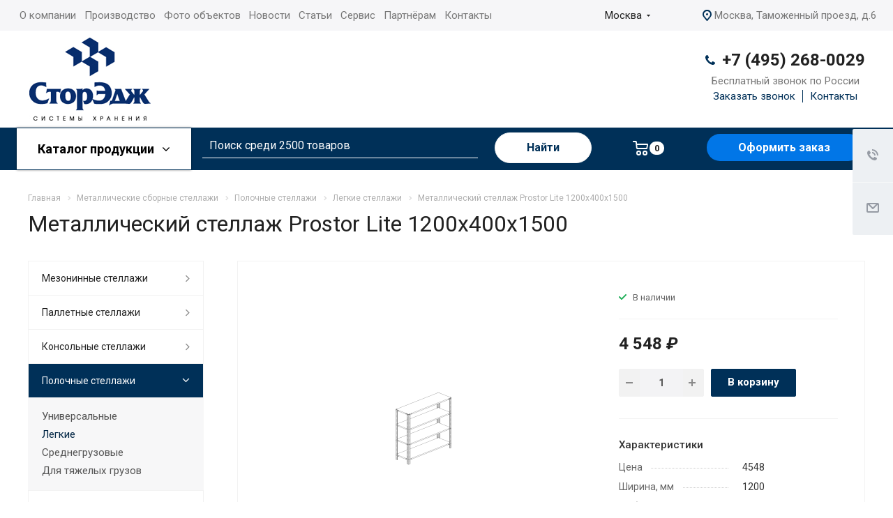

--- FILE ---
content_type: text/html; charset=UTF-8
request_url: https://www.prostorage.ru/production/shelving-system/prostor-lite/metallicheskiy-stellazh-prostor-lite-1200x400x1500/
body_size: 29363
content:
<!DOCTYPE html>
<html xmlns="http://www.w3.org/1999/xhtml" xml:lang="ru" lang="ru" class="  ">
	<head>
						<title>Металлический стеллаж Prostor Lite 1200x400x1500 купить в Москве – «Стор Эдж»</title>
		<meta name="viewport" content="initial-scale=1.0, width=device-width" />
		<meta name="HandheldFriendly" content="true" />
		<meta name="yes" content="yes" />
		<meta name="apple-mobile-web-app-status-bar-style" content="black" />
		<meta name="SKYPE_TOOLBAR" content="SKYPE_TOOLBAR_PARSER_COMPATIBLE" />
		<meta http-equiv="Content-Type" content="text/html; charset=UTF-8" />
<meta name="description" content="Интернет-магазин «Стор Эдж» предлагает купить Металлический стеллаж Prostor Lite 1200x400x1500 в Москве. Большой ассортимент, гарантия на всю продукцию, квалифицированные сотрудники сборки и монтажа.
" />
<link href="https://fonts.googleapis.com/css?family=Roboto:300italic,400italic,500italic,700italic,400,300,500,700subset=latin,cyrillic-ext" type="text/css"  rel="stylesheet" />
<link href="/bitrix/cache/css/s1/aspro-allcorp2/page_0690fb2ce0f0ca6951e34e17d9321fad/page_0690fb2ce0f0ca6951e34e17d9321fad_v1.css?17308891455113" type="text/css"  rel="stylesheet" />
<link href="/bitrix/cache/css/s1/aspro-allcorp2/default_5ab1939ae72ea771744550c87071088e/default_5ab1939ae72ea771744550c87071088e_v1.css?17308891171136" type="text/css"  rel="stylesheet" />
<link href="/bitrix/cache/css/s1/aspro-allcorp2/template_5fcd0b2e46c9feed73673f1678ee85a2/template_5fcd0b2e46c9feed73673f1678ee85a2_v1.css?1730889117672485" type="text/css"  data-template-style="true" rel="stylesheet" />
<script type="text/javascript">if(!window.BX)window.BX={};if(!window.BX.message)window.BX.message=function(mess){if(typeof mess==='object'){for(let i in mess) {BX.message[i]=mess[i];} return true;}};</script>
<script type="text/javascript">(window.BX||top.BX).message({'JS_CORE_LOADING':'Загрузка...','JS_CORE_NO_DATA':'- Нет данных -','JS_CORE_WINDOW_CLOSE':'Закрыть','JS_CORE_WINDOW_EXPAND':'Развернуть','JS_CORE_WINDOW_NARROW':'Свернуть в окно','JS_CORE_WINDOW_SAVE':'Сохранить','JS_CORE_WINDOW_CANCEL':'Отменить','JS_CORE_WINDOW_CONTINUE':'Продолжить','JS_CORE_H':'ч','JS_CORE_M':'м','JS_CORE_S':'с','JSADM_AI_HIDE_EXTRA':'Скрыть лишние','JSADM_AI_ALL_NOTIF':'Показать все','JSADM_AUTH_REQ':'Требуется авторизация!','JS_CORE_WINDOW_AUTH':'Войти','JS_CORE_IMAGE_FULL':'Полный размер'});</script>

<script type="text/javascript" src="/bitrix/js/main/core/core.min.js?1686136888219752"></script>

<script>BX.setJSList(['/bitrix/js/main/core/core_ajax.js','/bitrix/js/main/core/core_promise.js','/bitrix/js/main/polyfill/promise/js/promise.js','/bitrix/js/main/loadext/loadext.js','/bitrix/js/main/loadext/extension.js','/bitrix/js/main/polyfill/promise/js/promise.js','/bitrix/js/main/polyfill/find/js/find.js','/bitrix/js/main/polyfill/includes/js/includes.js','/bitrix/js/main/polyfill/matches/js/matches.js','/bitrix/js/ui/polyfill/closest/js/closest.js','/bitrix/js/main/polyfill/fill/main.polyfill.fill.js','/bitrix/js/main/polyfill/find/js/find.js','/bitrix/js/main/polyfill/matches/js/matches.js','/bitrix/js/main/polyfill/core/dist/polyfill.bundle.js','/bitrix/js/main/core/core.js','/bitrix/js/main/polyfill/intersectionobserver/js/intersectionobserver.js','/bitrix/js/main/lazyload/dist/lazyload.bundle.js','/bitrix/js/main/polyfill/core/dist/polyfill.bundle.js','/bitrix/js/main/parambag/dist/parambag.bundle.js']);
</script>
<script type="text/javascript">(window.BX||top.BX).message({'LANGUAGE_ID':'ru','FORMAT_DATE':'DD.MM.YYYY','FORMAT_DATETIME':'DD.MM.YYYY HH:MI:SS','COOKIE_PREFIX':'BITRIX_SM','SERVER_TZ_OFFSET':'10800','UTF_MODE':'Y','SITE_ID':'s1','SITE_DIR':'/','USER_ID':'','SERVER_TIME':'1769618031','USER_TZ_OFFSET':'0','USER_TZ_AUTO':'Y','bitrix_sessid':'72c55a8950b677e8ab8906e8a0909782'});</script>


<script type="text/javascript" src="/bitrix/js/main/jquery/jquery-2.2.4.min.js?168613673685578"></script>
<script type="text/javascript" src="/bitrix/js/main/ajax.min.js?153925295122194"></script>
<script type="text/javascript">BX.setJSList(['/bitrix/templates/aspro-allcorp2/js/sly.js','/bitrix/templates/aspro-allcorp2/vendor/jquery.bxslider.js','/bitrix/templates/aspro-allcorp2/components/bitrix/news.detail/catalog/script.js','/bitrix/templates/aspro-allcorp2/components/bitrix/news.list/catalog_linked_2/script.js','/bitrix/templates/aspro-allcorp2/js/jquery.actual.min.js','/bitrix/templates/aspro-allcorp2/js/jquery.fancybox.js','/bitrix/templates/aspro-allcorp2/vendor/jquery.easing.js','/bitrix/templates/aspro-allcorp2/vendor/jquery.appear.js','/bitrix/templates/aspro-allcorp2/vendor/jquery.cookie.js','/bitrix/templates/aspro-allcorp2/vendor/bootstrap.js','/bitrix/templates/aspro-allcorp2/vendor/flexslider/jquery.flexslider.js','/bitrix/templates/aspro-allcorp2/vendor/jquery.validate.min.js','/bitrix/templates/aspro-allcorp2/js/jquery.uniform.min.js','/bitrix/templates/aspro-allcorp2/js/jquery-ui.min.js','/bitrix/templates/aspro-allcorp2/js/jqModal.js','/bitrix/templates/aspro-allcorp2/js/detectmobilebrowser.js','/bitrix/templates/aspro-allcorp2/js/matchMedia.js','/bitrix/templates/aspro-allcorp2/js/jquery.alphanumeric.js','/bitrix/templates/aspro-allcorp2/js/jquery.autocomplete.js','/bitrix/templates/aspro-allcorp2/js/jquery.mobile.custom.touch.min.js','/bitrix/templates/aspro-allcorp2/js/general.js','/bitrix/templates/aspro-allcorp2/js/custom.js','/bitrix/templates/aspro-allcorp2/components/bitrix/menu/horizontal_multilevelPROSTOR/script.js','/bitrix/components/bitrix/search.title/script.js','/bitrix/templates/aspro-allcorp2/components/bitrix/search.title/corp/script.js','/bitrix/templates/aspro-allcorp2/components/bitrix/search.title/fixed/script.js','/bitrix/templates/aspro-allcorp2/js/jquery.inputmask.bundle.min.js','/bitrix/templates/aspro-allcorp2/components/aspro/regionality.list.allcorp2/select/script.js','/bitrix/templates/aspro-allcorp2/components/bitrix/subscribe.edit/footer2/script.js']);</script>
<script type="text/javascript">BX.setCSSList(['/bitrix/templates/aspro-allcorp2/components/bitrix/news.detail/catalog/style.css','/bitrix/templates/aspro-allcorp2/css/bootstrap.css','/bitrix/templates/aspro-allcorp2/css/fonts/font-awesome/css/font-awesome.min.css','/bitrix/templates/aspro-allcorp2/vendor/flexslider/flexslider.css','/bitrix/templates/aspro-allcorp2/css/jquery.fancybox.css','/bitrix/templates/aspro-allcorp2/css/theme-elements.css','/bitrix/templates/aspro-allcorp2/css/theme-responsive.css','/bitrix/templates/aspro-allcorp2/css/print.css','/bitrix/templates/aspro-allcorp2/css/animation/animate.min.css','/bitrix/templates/aspro-allcorp2/css/animation/animation_ext.css','/bitrix/templates/aspro-allcorp2/css/h1-normal.css','/bitrix/templates/.default/ajax/ajax.css','/bitrix/templates/aspro-allcorp2/css/width-2.css','/bitrix/templates/aspro-allcorp2/css/font-10.css','/bitrix/templates/aspro-allcorp2/components/bitrix/menu/horizontal_multilevelPROSTOR/style.css','/bitrix/templates/aspro-allcorp2/styles.css','/bitrix/templates/aspro-allcorp2/template_styles.css','/bitrix/templates/aspro-allcorp2/css/responsive.css','/bitrix/templates/aspro-allcorp2/themes/CUSTOM_s1/colors.css','/bitrix/templates/aspro-allcorp2/bg_color/light/bgcolors.css','/bitrix/templates/aspro-allcorp2/css/custom.css','/bitrix/templates/aspro-allcorp2/components/aspro/regionality.list.allcorp2/select/style.css']);</script>
<script>BX.message({'JS_REQUIRED':'Заполните это поле!','JS_FORMAT':'Неверный формат!','JS_FILE_EXT':'Недопустимое расширение файла!','JS_PASSWORD_COPY':'Пароли не совпадают!','JS_PASSWORD_LENGTH':'Минимум 6 символов!','JS_ERROR':'Неверно заполнено поле!','JS_FILE_SIZE':'Максимальный размер 5мб!','JS_FILE_BUTTON_NAME':'Выберите файл','JS_FILE_DEFAULT':'Файл не найден','JS_DATE':'Некорректная дата!','JS_DATETIME':'Некорректная дата/время!','JS_REQUIRED_LICENSES':'Согласитесь с условиями','S_CALLBACK':'Заказать звонок','S_QUESTION':'Задать вопрос','S_ASK_QUESTION':'Задать вопрос','ERROR_INCLUDE_MODULE_DIGITAL_TITLE':'Ошибка подключения модуля &laquo;Аспро: Digital-компания&raquo;','ERROR_INCLUDE_MODULE_DIGITAL_TEXT':'Ошибка подключения модуля &laquo;Аспро: Digital-компания&raquo;.<br />Пожалуйста установите модуль и повторите попытку','S_SERVICES':'Наши услуги','S_SERVICES_SHORT':'Услуги','S_TO_ALL_SERVICES':'Все услуги','S_CATALOG':'Каталог товаров','S_CATALOG_SHORT':'Каталог','S_TO_ALL_CATALOG':'Весь каталог','S_CATALOG_FAVORITES':'Наши товары','S_CATALOG_FAVORITES_SHORT':'Товары','S_NEWS':'Новости','S_TO_ALL_NEWS':'Все новости','S_COMPANY':'О компании','S_OTHER':'Прочее','S_CONTENT':'Контент','T_JS_ARTICLE':'Артикул: ','T_JS_NAME':'Наименование: ','T_JS_PRICE':'Цена: ','T_JS_QUANTITY':'Количество: ','T_JS_SUMM':'Сумма: ','FANCY_CLOSE':'Закрыть','FANCY_NEXT':'Вперед','FANCY_PREV':'Назад','CUSTOM_COLOR_CHOOSE':'Выбрать','CUSTOM_COLOR_CANCEL':'Отмена','S_MOBILE_MENU':'Меню','DIGITAL_T_MENU_BACK':'Назад','DIGITAL_T_MENU_CALLBACK':'Обратная связь','DIGITAL_T_MENU_CONTACTS_TITLE':'Будьте на связи','TITLE_BASKET':'В корзине товаров на #SUMM#','BASKET_SUMM':'#SUMM#','EMPTY_BASKET':'Корзина пуста','TITLE_BASKET_EMPTY':'Корзина пуста','BASKET':'Корзина','SEARCH_TITLE':'Поиск','SOCIAL_TITLE':'Оставайтесь на связи','LOGIN':'Войти','MY_CABINET':'Мой кабинет','SUBSCRIBE_TITLE':'Будьте всегда в курсе','HEADER_SCHEDULE':'Время работы','SEO_TEXT':'SEO описание','COMPANY_IMG':'Картинка компании','COMPANY_TEXT':'Описание компании','JS_RECAPTCHA_ERROR':'Пройдите проверку','JS_PROCESSING_ERROR':'Согласитесь с условиями!','CONFIG_SAVE_SUCCESS':'Настройки сохранены','CONFIG_SAVE_FAIL':'Ошибка сохранения настроек','RELOAD_PAGE':'Обновить страницу','REFRESH':'Поменять картинку','RECAPTCHA_TEXT':'Подтвердите, что вы не робот'})</script>
<link rel="shortcut icon" href="/favicon.ico?1580806690" type="image/x-icon" />
<meta property="og:description" content="Интернет-магазин «Стор Эдж» предлагает купить Металлический стеллаж Prostor Lite 1200x400x1500 в Москве. Большой ассортимент, гарантия на всю продукцию, квалифицированные сотрудники сборки и монтажа.
" />
<meta property="og:image" content="https://www.prostorage.ru/upload/iblock/348/348906b72996cc213cda7ff75896793f.png" />
<link rel="image_src" href="https://www.prostorage.ru/upload/iblock/348/348906b72996cc213cda7ff75896793f.png"  />
<meta property="og:title" content="Металлический стеллаж Prostor Lite 1200x400x1500 купить в Москве – «Стор Эдж»" />
<meta property="og:type" content="website" />
<meta property="og:url" content="https://www.prostorage.ru/production/shelving-system/prostor-lite/metallicheskiy-stellazh-prostor-lite-1200x400x1500/" />



<script type="text/javascript"  src="/bitrix/cache/js/s1/aspro-allcorp2/template_f3cff606b71eaba6ce1db211fcf9f365/template_f3cff606b71eaba6ce1db211fcf9f365_v1.js?1730889117407330"></script>
<script type="text/javascript"  src="/bitrix/cache/js/s1/aspro-allcorp2/page_fe85bcf876c7ae2e5c4fb94b58efc680/page_fe85bcf876c7ae2e5c4fb94b58efc680_v1.js?173088914546672"></script>
<script type="text/javascript"  src="/bitrix/cache/js/s1/aspro-allcorp2/default_9115853e1f728201a8cd952773b4e2d8/default_9115853e1f728201a8cd952773b4e2d8_v1.js?17308891172092"></script>
<script type="text/javascript"  src="/bitrix/cache/js/s1/aspro-allcorp2/default_6f6296e52822076ec77c99193810e09d/default_6f6296e52822076ec77c99193810e09d_v1.js?1730889117494"></script>
<script type="text/javascript">var _ba = _ba || []; _ba.push(["aid", "bc5d8019925331ba911242851417b622"]); _ba.push(["host", "www.prostorage.ru"]); (function() {var ba = document.createElement("script"); ba.type = "text/javascript"; ba.async = true;ba.src = (document.location.protocol == "https:" ? "https://" : "http://") + "bitrix.info/ba.js";var s = document.getElementsByTagName("script")[0];s.parentNode.insertBefore(ba, s);})();</script>


						<meta name="google-site-verification" content="la0UFYHkJNdDGYBAgHLta4zVgpYU5n0wWy1nGgEVIXw" />
		<meta property="og:site_name" content="prostorage.ru">
		<meta name="yandex-verification" content="81d04660d8f04294" />
		<link href="/bitrix/templates/aspro-allcorp2/css/dop_text.css" type="text/css"  rel="stylesheet" />
		<!-- Marquiz script start -->
<script src="//script.marquiz.ru/v1.js" type="application/javascript"></script>
<script>
document.addEventListener("DOMContentLoaded", function() {
  Marquiz.init({ 
    id: '5ed8eddcb7ccf9004469c123', 
    autoOpen: false, 
    autoOpenFreq: 'once', 
    openOnExit: false 
  });
});
</script>
		<!-- Marquiz script end -->
<!-- Google Tag Manager -->
<script>(function(w,d,s,l,i){w[l]=w[l]||[];w[l].push({'gtm.start':
new Date().getTime(),event:'gtm.js'});var f=d.getElementsByTagName(s)[0],
j=d.createElement(s),dl=l!='dataLayer'?'&l='+l:'';j.async=true;j.src=
'https://www.googletagmanager.com/gtm.js?id='+i+dl;f.parentNode.insertBefore(j,f);
})(window,document,'script','dataLayer','GTM-MVJWFH4');</script>
<!-- End Google Tag Manager -->
	</head>

	<body class="  header_nopacity header_fill_colored side_left all_title_2 mheader-v1 footer-v3 fill_bg_n header-v4 title-v1 with_order with_phones">
<!-- Google Tag Manager (noscript) -->
<noscript><iframe src="https://www.googletagmanager.com/ns.html?id=GTM-MVJWFH4"
height="0" width="0" style="display:none;visibility:hidden"></iframe></noscript>
<!-- End Google Tag Manager (noscript) -->
<div id="panel"></div>


		
				<script type='text/javascript'>
		var arBasketItems = {};
		var arAllcorp2Options = ({
			'SITE_DIR' : '/',
			'SITE_ID' : 's1',
			'SITE_TEMPLATE_PATH' : '/bitrix/templates/aspro-allcorp2',
			'SITE_ADDRESS' : "'www.prostorage.ru'",
			'THEME' : ({
				'THEME_SWITCHER' : 'N',
				'BASE_COLOR' : 'CUSTOM',
				'BASE_COLOR_CUSTOM' : '003058',
				'LOGO_IMAGE' : '/upload/CAllcorp2/907/907aebf2fbe71e63d6a4e6a92ba2faae.png',
				'LOGO_IMAGE_LIGHT' : '',
				'TOP_MENU' : '',
				'TOP_MENU_FIXED' : 'Y',
				'COLORED_LOGO' : 'N',
				'SIDE_MENU' : 'LEFT',
				'SCROLLTOTOP_TYPE' : 'ROUND_COLOR',
				'SCROLLTOTOP_POSITION' : 'PADDING',
				'CAPTCHA_FORM_TYPE' : 'Y',
				'PHONE_MASK' : '+7 (999) 999-99-99',
				'VALIDATE_PHONE_MASK' : '^[+][0-9] [(][0-9]{3}[)] [0-9]{3}[-][0-9]{2}[-][0-9]{2}$',
				'DATE_MASK' : 'd.m.y',
				'DATE_PLACEHOLDER' : 'дд.мм.гггг',
				'VALIDATE_DATE_MASK' : '^[0-9]{1,2}\.[0-9]{1,2}\.[0-9]{4}$',
				'DATETIME_MASK' : 'd.m.y h:s',
				'DATETIME_PLACEHOLDER' : 'дд.мм.гггг чч:мм',
				'VALIDATE_DATETIME_MASK' : '^[0-9]{1,2}\.[0-9]{1,2}\.[0-9]{4} [0-9]{1,2}\:[0-9]{1,2}$',
				'VALIDATE_FILE_EXT' : 'png|jpg|jpeg|gif|doc|docx|xls|xlsx|txt|pdf|odt|rtf',
				'SOCIAL_VK' : '',
				'SOCIAL_FACEBOOK' : '',
				'SOCIAL_TWITTER' : '',
				'SOCIAL_YOUTUBE' : '',
				'SOCIAL_ODNOKLASSNIKI' : '',
				'SOCIAL_GOOGLEPLUS' : '',
				'BANNER_WIDTH' : '',
				'TEASERS_INDEX' : 'Y',
				'CATALOG_INDEX' : 'Y',
				'PORTFOLIO_INDEX' : 'N',
				'INSTAGRAMM_INDEX' : 'N',
				'BIGBANNER_ANIMATIONTYPE' : 'SLIDE_HORIZONTAL',
				'BIGBANNER_SLIDESSHOWSPEED' : '5000',
				'BIGBANNER_ANIMATIONSPEED' : '600',
				'PARTNERSBANNER_SLIDESSHOWSPEED' : '5000',
				'PARTNERSBANNER_ANIMATIONSPEED' : '600',
				'ORDER_VIEW' : 'Y',
				'ORDER_BASKET_VIEW' : 'HEADER',
				'URL_BASKET_SECTION' : '/cart/',
				'URL_ORDER_SECTION' : '/cart/order/',
				'PAGE_WIDTH' : '2',
				'PAGE_CONTACTS' : '2',
				'CATALOG_BLOCK_TYPE' : 'catalog_table_2',
				'HEADER_TYPE' : '4',
				'HEADER_TOP_LINE' : '',
				'HEADER_FIXED' : '1',
				'HEADER_MOBILE' : '1',
				'HEADER_MOBILE_MENU' : '1',
				'HEADER_MOBILE_MENU_SHOW_TYPE' : '',
				'TYPE_SEARCH' : 'fixed',
				'PAGE_TITLE' : '1',
				'INDEX_TYPE' : 'index2',
				'FOOTER_TYPE' : '3',
				'REGIONALITY_SEARCH_ROW' : 'N',
				'FOOTER_TYPE' : '3',
				'PRINT_BUTTON' : 'N',
				'SHOW_SMARTFILTER' : 'Y',
				'LICENCE_CHECKED' : 'N',
				'FILTER_VIEW' : 'VERTICAL',
				'YA_GOLAS' : 'Y',
				'YA_COUNTER_ID' : '2252920',
				'USE_FORMS_GOALS' : 'SINGLE',
				'USE_SALE_GOALS' : 'Y',
				'USE_DEBUG_GOALS' : 'Y',
				'IS_BASKET_PAGE' : '',
				'IS_ORDER_PAGE' : '',
			})
		});
		if(arAllcorp2Options.SITE_ADDRESS)
			arAllcorp2Options.SITE_ADDRESS = arAllcorp2Options.SITE_ADDRESS.replace(/'/g, "");
		</script>
		<!--'start_frame_cache_options-block'-->			<script>
				var arBasketItems = [];
			</script>
		<!--'end_frame_cache_options-block'-->				



		



				<div class="visible-lg visible-md title-v1">

			<header class="header_4 with_regions">



<div class="topH">
		<div class="maxwidth-theme">
	<div class="row">
		<div class="col-md-8 col-sm-12 col-xs-12 content-md">
										
<noindex><ul class="TopTopMenu" itemscope itemtype="http://schema.org/SiteNavigationElement">
		
	<li class=""><a itemprop="url" href="/about/" title="О компании">О компании</a></li>
		
	<li class=""><a itemprop="url" href="/manufacturing/" title="Производство">Производство</a></li>
		
	<li class=""><a itemprop="url" href="/image/" title="Фото объектов">Фото объектов</a></li>
		
	<li class=""><a itemprop="url" href="/news/" title="Новости">Новости</a></li>
		
	<li class=""><a itemprop="url" href="/publications/" title="Статьи">Статьи</a></li>
		
	<li class=""><a itemprop="url" href="/service/" title="Сервис">Сервис</a></li>
		
	<li class=""><a itemprop="url" href="/partners/" title="Партнёрам">Партнёрам</a></li>
		
	<li class=""><a itemprop="url" href="/contacts/" title="Контакты">Контакты</a></li>
	</ul></noindex>

		</div>
		<div class="col-md-4 col-sm-12 col-xs-12 content-md">
			<noindex><nofollow>
								<!--'start_frame_cache_header-regionality-block1'-->			<div class="region_wrapper">
		<div class="io_wrapper">
			<div>
				<div class="js_city_chooser dark-color list with_dropdown" data-param-url="%2Fproduction%2Fshelving-system%2Fprostor-lite%2Fmetallicheskiy-stellazh-prostor-lite-1200x400x1500%2F" data-param-form_id="city_chooser">
											<span>Москва</span><span class="arrow"><svg xmlns="http://www.w3.org/2000/svg" width="5" height="2.844" viewBox="0 0 5 2.844">
  <defs>
    <style>
      .cls-1 {
        fill: #222;
        fill-rule: evenodd;
      }
    </style>
  </defs>
  <path class="cls-1" d="M5,0.332l-2.5,2.5L0,0.332V0H5V0.332Z"/>
</svg>
</span>
				</div>
			</div>
			<div class="dropdown">
				<div class="wrap">
											<div class="more_item current">
							<span data-region_id="1" data-href="https://www.prostorage.ru/production/shelving-system/prostor-lite/metallicheskiy-stellazh-prostor-lite-1200x400x1500/">Москва</span>
						</div>
											<div class="more_item ">
							<span data-region_id="253" data-href="https://belgorod.prostorage.ru/production/shelving-system/prostor-lite/metallicheskiy-stellazh-prostor-lite-1200x400x1500/">Белгород</span>
						</div>
											<div class="more_item ">
							<span data-region_id="254" data-href="https://brynsk.prostorage.ru/production/shelving-system/prostor-lite/metallicheskiy-stellazh-prostor-lite-1200x400x1500/">Брянск</span>
						</div>
											<div class="more_item ">
							<span data-region_id="255" data-href="https://vladimir.prostorage.ru/production/shelving-system/prostor-lite/metallicheskiy-stellazh-prostor-lite-1200x400x1500/">Владимир</span>
						</div>
											<div class="more_item ">
							<span data-region_id="256" data-href="https://voronezh.prostorage.ru/production/shelving-system/prostor-lite/metallicheskiy-stellazh-prostor-lite-1200x400x1500/">Воронеж</span>
						</div>
											<div class="more_item ">
							<span data-region_id="257" data-href="https://ivanovo.prostorage.ru/production/shelving-system/prostor-lite/metallicheskiy-stellazh-prostor-lite-1200x400x1500/">Иваново</span>
						</div>
											<div class="more_item ">
							<span data-region_id="258" data-href="https://kaluga.prostorage.ru/production/shelving-system/prostor-lite/metallicheskiy-stellazh-prostor-lite-1200x400x1500/">Калуга</span>
						</div>
											<div class="more_item ">
							<span data-region_id="259" data-href="https://kostroma.prostorage.ru/production/shelving-system/prostor-lite/metallicheskiy-stellazh-prostor-lite-1200x400x1500/">Кострома</span>
						</div>
											<div class="more_item ">
							<span data-region_id="260" data-href="https://kursk.prostorage.ru/production/shelving-system/prostor-lite/metallicheskiy-stellazh-prostor-lite-1200x400x1500/">Курск</span>
						</div>
											<div class="more_item ">
							<span data-region_id="261" data-href="https://lipeck.prostorage.ru/production/shelving-system/prostor-lite/metallicheskiy-stellazh-prostor-lite-1200x400x1500/">Липецк</span>
						</div>
											<div class="more_item ">
							<span data-region_id="262" data-href="https://orel.prostorage.ru/production/shelving-system/prostor-lite/metallicheskiy-stellazh-prostor-lite-1200x400x1500/">Орёл</span>
						</div>
											<div class="more_item ">
							<span data-region_id="263" data-href="https://ryazan.prostorage.ru/production/shelving-system/prostor-lite/metallicheskiy-stellazh-prostor-lite-1200x400x1500/">Рязань</span>
						</div>
											<div class="more_item ">
							<span data-region_id="264" data-href="https://smolensk.prostorage.ru/production/shelving-system/prostor-lite/metallicheskiy-stellazh-prostor-lite-1200x400x1500/">Смоленск</span>
						</div>
											<div class="more_item ">
							<span data-region_id="265" data-href="https://tver.prostorage.ru/production/shelving-system/prostor-lite/metallicheskiy-stellazh-prostor-lite-1200x400x1500/">Тверь</span>
						</div>
											<div class="more_item ">
							<span data-region_id="266" data-href="https://tula.prostorage.ru/production/shelving-system/prostor-lite/metallicheskiy-stellazh-prostor-lite-1200x400x1500/">Тула</span>
						</div>
											<div class="more_item ">
							<span data-region_id="267" data-href="https://yaroslavl.prostorage.ru/production/shelving-system/prostor-lite/metallicheskiy-stellazh-prostor-lite-1200x400x1500/">Ярославль</span>
						</div>
									</div>
			</div>
					</div>
	</div>
		<!--'end_frame_cache_header-regionality-block1'-->			</nofollow></noindex>

						<!--'start_frame_cache_address-block1'-->		




												<div class="address-block">



													<i class="svg inline  svg-inline-address colored" aria-hidden="true" ><svg xmlns="http://www.w3.org/2000/svg" width="13" height="16" viewBox="0 0 13 16">
  <defs>
    <style>
      .cls-1 {
        fill-rule: evenodd;
      }
    </style>
  </defs>
  <path data-name="Ellipse 74 copy" class="cls-1" d="M763.9,42.916h0.03L759,49h-1l-4.933-6.084h0.03a6.262,6.262,0,0,1-1.1-3.541,6.5,6.5,0,0,1,13,0A6.262,6.262,0,0,1,763.9,42.916ZM758.5,35a4.5,4.5,0,0,0-3.741,7h-0.012l3.542,4.447h0.422L762.289,42H762.24A4.5,4.5,0,0,0,758.5,35Zm0,6a1.5,1.5,0,1,1,1.5-1.5A1.5,1.5,0,0,1,758.5,41Z" transform="translate(-752 -33)"/>
</svg>
</i>												<div>
						 Москва, Таможенный проезд, д.6						</div>
				

					</div>
							
				<!--'end_frame_cache_address-block1'-->	


		</div>
</div>
	</div>
</div>








	<div class="logo_and_menu-row">
		<div class="logo-row top-fill">
			<div class="maxwidth-theme">
				<div class="col-md-12">
										<div class="logo-block pull-left">
						<div class="logo">
							<a href="/"><img src="/upload/CAllcorp2/907/907aebf2fbe71e63d6a4e6a92ba2faae.png" alt="Интернет-магазин СторЭдж – складские системы хранения"  /></a>						</div>
					</div>
																<div class="col-md-6 visible-lg nopadding-right slogan">
							<div class="top-description">
								<div>
									
								<noindex>Металлические стеллажи для складов, архивов и офисов.<br>
Работаем по всей России с 2000 года.</noindex>

								</div>
							</div>
						</div>
									
										<div class="phone-block with_btn pull-right">




						<div class="region-block inner-table-block">
							<div class="inner-table-block p-block">
															</div>
							<div class="inner-table-block">
								




																																									<!--'start_frame_cache_header-allphones-block1'-->		
								<div class="phone big">
								<i class="svg inline  svg-inline-phone colored" aria-hidden="true" ><svg xmlns="http://www.w3.org/2000/svg" width="14" height="14" viewBox="0 0 14 14">
  <defs>
    <style>
      .pcls-1 {
        fill: #222;
        fill-rule: evenodd;
      }
    </style>
  </defs>
  <path class="pcls-1" d="M14,11.052a0.5,0.5,0,0,0-.03-0.209,1.758,1.758,0,0,0-.756-0.527C12.65,10,12.073,9.69,11.515,9.363a2.047,2.047,0,0,0-.886-0.457c-0.607,0-1.493,1.8-2.031,1.8a2.138,2.138,0,0,1-.856-0.388A9.894,9.894,0,0,1,3.672,6.253,2.134,2.134,0,0,1,3.283,5.4c0-.536,1.8-1.421,1.8-2.027a2.045,2.045,0,0,0-.458-0.885C4.3,1.932,3.99,1.355,3.672.789A1.755,1.755,0,0,0,3.144.034,0.5,0.5,0,0,0,2.935,0,4.427,4.427,0,0,0,1.551.312,2.62,2.62,0,0,0,.5,1.524,3.789,3.789,0,0,0-.011,3.372a7.644,7.644,0,0,0,.687,2.6A9.291,9.291,0,0,0,1.5,7.714a16.783,16.783,0,0,0,4.778,4.769,9.283,9.283,0,0,0,1.742.825,7.673,7.673,0,0,0,2.608.686,3.805,3.805,0,0,0,1.851-.507,2.62,2.62,0,0,0,1.214-1.052A4.418,4.418,0,0,0,14,11.052Z"/>
</svg>
</i>				
				<a href="tel:+74952680029">+7 (495) 268-0029</a>
							</div>
							<!--'end_frame_cache_header-allphones-block1'-->																																					<div class="freeCall">Бесплатный звонок по России</div>
																	<div class="callback-wrapper">
										<span class="callback-block animate-load colored callback-link" data-event="jqm" data-param-id="9" data-name="callback">Заказать звонок</span><a class="topContacts" href="/contacts/">Контакты</a>
									</div>
															</div>
						</div>
					</div>
					
				</div>
			</div>
		</div>	</div>
		<div class="menu-row with-color bgcolored colored_all sliced">
		<div class="maxwidth-theme">
			<div class="col-md-4 onceMenu">
					<nav class="mega-menu">
						
<noindex><ul id="horizontal-multilevel-menuCORP">


	
	
					<li><a href="/production/" class="root-item">Каталог продукции <i class="fa fa-angle-down"></i></a>
				<ul>
		
	
	

	
	
					<li><a href="/production/mezoninnye-shelving/" class="parent">Мезонинные стеллажи <i class="fa fa-angle-right"></i></a>
				<ul>
		
	
	

	
	
		
							<li><a href="/production/mezoninnye-shelving/shelving-mezzanines/">Полочные мезонины</a></li>
			
		
	
	

	
	
		
							<li><a href="/production/mezoninnye-shelving/mezzanines-on-columns/">Мезонины на колоннах</a></li>
			
		
	
	

			</ul></li>	
	
					<li><a href="/production/pallet-racking/" class="parent">Паллетные стеллажи <i class="fa fa-angle-right"></i></a>
				<ul>
		
	
	

	
	
		
							<li><a href="/production/pallet-racking/fronatalnye/">Фронтальные</a></li>
			
		
	
	

	
	
		
							<li><a href="/production/pallet-racking/ramming/">Набивные</a></li>
			
		
	
	

			</ul></li>	
	
					<li><a href="/production/cantilever-racking/" class="parent">Консольные стеллажи <i class="fa fa-angle-right"></i></a>
				<ul>
		
	
	

	
	
		
							<li><a href="/production/cantilever-racking/dlya-dlinnomernykh-gruzov/">Для длинномерных грузов</a></li>
			
		
	
	

			</ul></li>	
	
					<li><a href="/production/shelving-system/" class="parent">Полочные стеллажи <i class="fa fa-angle-right"></i></a>
				<ul>
		
	
	

	
	
		
							<li><a href="/production/shelving-system/universal/">Универсальные</a></li>
			
		
	
	

	
	
		
							<li class="item-selected"><a href="/production/shelving-system/prostor-lite/">Легкие</a></li>
			
		
	
	

	
	
		
							<li><a href="/production/shelving-system/srednegruzovye/">Среднегрузовые</a></li>
			
		
	
	

	
	
		
							<li><a href="/production/shelving-system/heavy/">Для тяжелых грузов</a></li>
			
		
	
	

			</ul></li>	
	
					<li><a href="/production/archive-shelving/" class="parent">Архивные стеллажи <i class="fa fa-angle-right"></i></a>
				<ul>
		
	
	

	
	
		
							<li><a href="/production/archive-shelving/stationary/">Стационарные</a></li>
			
		
	
	

	
	
		
							<li><a href="/production/archive-shelving/mobile/">Мобильные</a></li>
			
		
	
	

			</ul></li>	
	
		
							<li><a href="/production/stellazhi-dlya-shin-koles/">Стеллажи для шин и колес</a></li>
			
		
	
	

	
	
					<li><a href="/production/filing-cabinets/" class="parent">Шкафы для документов и картотеки <i class="fa fa-angle-right"></i></a>
				<ul>
		
	
	

	
	
		
							<li><a href="/production/filing-cabinets/archive-storage-cabinets/">Архивные шкафы</a></li>
			
		
	
	

	
	
		
							<li><a href="/production/filing-cabinets/bukhgalterskie-shkafy/">Бухгалтерские шкафы</a></li>
			
		
	
	

	
	
		
							<li><a href="/production/filing-cabinets/a4-and-foolscap/">Картотеки А4 и foolscap</a></li>
			
		
	
	

	
	
		
							<li><a href="/production/filing-cabinets/catalogs-a5-a6-cd-dvd/">Картотеки А5, A6, CD, DVD</a></li>
			
		
	
	

	
	
		
							<li><a href="/production/filing-cabinets/large-format-a1a0/">Крупноформатные А1/А0</a></li>
			
		
	
	

	
	
		
							<li><a href="/production/filing-cabinets/filing-cabinets-praktik/">Металлические картотеки Практик</a></li>
			
		
	
	

	
	
		
							<li><a href="/production/filing-cabinets/mnogoyashchichnye-shkafy/">Многоящичные шкафы</a></li>
			
		
	
	

			</ul></li>	
	
					<li><a href="/production/wardrobes/" class="parent">Шкафы для одежды <i class="fa fa-angle-right"></i></a>
				<ul>
		
	
	

	
	
		
							<li><a href="/production/wardrobes/lockers/">Гардеробные шкафы</a></li>
			
		
	
	

	
	
		
							<li><a href="/production/wardrobes/modular-cabinets/">Секционные шкафы</a></li>
			
		
	
	

	
	
		
							<li><a href="/production/wardrobes/module-cabinets/">Модульные шкафы</a></li>
			
		
	
	

	
	
		
							<li><a href="/production/wardrobes/drying-cabinets/">Сушильные шкафы</a></li>
			
		
	
	

	
	
		
							<li><a href="/production/wardrobes/shkafy-iz-ldsp/">Шкафы из ЛДСП</a></li>
			
		
	
	

			</ul></li>	
	
					<li><a href="/production/production-furniture/" class="parent">Производственная мебель <i class="fa fa-angle-right"></i></a>
				<ul>
		
	
	

	
	
		
							<li><a href="/production/production-furniture/aksessuary-na-ekran-verstakov/">Аксессуары на экран верстаков </a></li>
			
		
	
	

	
	
		
							<li><a href="/production/production-furniture/metal-workbenches/">Металлические верстаки</a></li>
			
		
	
	

			</ul></li>	
	
					<li><a href="/production/accessories-for-the-production/" class="parent">Комплектующие <i class="fa fa-angle-right"></i></a>
				<ul>
		
	
	

	
	
		
							<li><a href="/production/accessories-for-the-production/buffers/">Отбойники</a></li>
			
		
	
	

	
	
		
							<li><a href="/production/accessories-for-the-production/components/">Комплектующие для стеллажей</a></li>
			
		
	
	

			</ul></li>	
	
		
							<li><a href="/production/gruzovye-stellazhi/">Грузовые стеллажи</a></li>
			
		
	
	

	
	
		
							<li><a href="/production/stellazhi-pod-zakaz/">Стеллажи под заказ</a></li>
			
		
	
	

	
	
		
							<li><a href="/production/office-shelving/">Стеллажи для офисов</a></li>
			
		
	
	

	
	
		
							<li><a href="/production/shelving_on_wheels/">Cтеллажи на колесиках</a></li>
			
		
	
	

	
	
		
							<li><a href="/production/expozitori/">Экспозиторы и стенды</a></li>
			
		
	
	

	
	
					<li><a href="/production/stellazhi-dlya-xraneniya/" class="parent">Стеллажи для хранения <i class="fa fa-angle-right"></i></a>
				<ul>
		
	
	

	
	
		
							<li><a href="/production/stellazhi-dlya-xraneniya/wremennye/">Cтеллажи временного хранения Prostor Fraime</a></li>
			
		
	
	

	
	
		
							<li><a href="/production/stellazhi-dlya-xraneniya/dlya-rulonov/">Для рулонов</a></li>
			
		
	
	

	
	
		
							<li><a href="/production/stellazhi-dlya-xraneniya/kabelnye/">Для кабельных барабанов</a></li>
			
		
	
	

	
	
		
							<li><a href="/production/stellazhi-dlya-xraneniya/dlya-odezhdy/">Для одежды</a></li>
			
		
	
	

	
	
		
							<li><a href="/production/stellazhi-dlya-xraneniya/dlya_metalla_v_rulonah/">Для металла в рулонах</a></li>
			
		
	
	

			</ul></li>	
	
		
							<li><a href="/production/bystrosbornye/">Быстросборные стеллажи</a></li>
			
		
	
	

	</ul></li>
				</ul></noindex>
<div class="menu-clear-left"></div>
					</nav>
			</div>
			<div class="col-md-8 onceMenuLeft">


							

				<noindex><nofollow><div class="search-wrapper">
				<div id="title-search_fixed">
					<form action="/search/" class="search">
						<div class="search-input-div">
							<input class="search-input" id="title-search-input_fixed" type="text" name="q" value="" placeholder="Поиск среди 2500 товаров" size="40" maxlength="50" autocomplete="off" />
												<div class="search-button-div">
							<button class="btn btn-search" type="submit" name="s" value="Найти">
							Найти
							</button>
						</div>
						</div>

					</form>
				</div>
			</div></noindex></nofollow>
	<script type="text/javascript">
	var jsControl = new JCTitleSearch2({
		//'WAIT_IMAGE': '/bitrix/themes/.default/images/wait.gif',
		'AJAX_PAGE' : '/production/shelving-system/prostor-lite/metallicheskiy-stellazh-prostor-lite-1200x400x1500/',
		'CONTAINER_ID': 'title-search_fixed',
		'INPUT_ID': 'title-search-input_fixed',
		'MIN_QUERY_LEN': 2
	});
</script>			


							<div class="right-icons wide sm pull-right">
																	<div class="pull-right">
										<div class="wrap_icon inner-table-block">

													<!--'start_frame_cache_basket-link1'-->		
					<a  title="Корзина пуста" href="/cart/" class="basket-link HEADER  big">
				<span class="js-basket-block">
					<i class="svg inline big svg-inline-basket" aria-hidden="true" ><svg xmlns="http://www.w3.org/2000/svg" width="22" height="21" viewBox="0 0 22 21">
  <defs>
    <style>
      .cls-1 {
        fill: #222;
        fill-rule: evenodd;
      }
    </style>
  </defs>
  <path data-name="Ellipse 2 copy 6" class="cls-1" d="M1507,122l-0.99,1.009L1492,123l-1-1-1-9h-3a0.88,0.88,0,0,1-1-1,1.059,1.059,0,0,1,1.22-1h2.45c0.31,0,.63.006,0.63,0.006a1.272,1.272,0,0,1,1.4.917l0.41,3.077H1507l1,1v1ZM1492.24,117l0.43,3.995h12.69l0.82-4Zm2.27,7.989a3.5,3.5,0,1,1-3.5,3.5A3.495,3.495,0,0,1,1494.51,124.993Zm8.99,0a3.5,3.5,0,1,1-3.49,3.5A3.5,3.5,0,0,1,1503.5,124.993Zm-9,2.006a1.5,1.5,0,1,1-1.5,1.5A1.5,1.5,0,0,1,1494.5,127Zm9,0a1.5,1.5,0,1,1-1.5,1.5A1.5,1.5,0,0,1,1503.5,127Z" transform="translate(-1486 -111)"/>
</svg>
</i>																											<span class="count">0</span>
				</span>
			</a>
				
		<!--'end_frame_cache_basket-link1'-->											</div>
										<div class="inner-table-block" style="height: 59px">
											<a class="linkOrder" href="/order/">Оформить заказ</a>
										</div>
									</div>
																
							</div>
			</div>



		</div>
	</div>
	<div class="line-row"></div>
</header>		</div>

		
					<div id="headerfixed">
				<div class="maxwidth-theme">
	<div class="logo-row v1 row margin0">
		<div class="pull-left">
			<div class="inner-table-block sep-left nopadding logo-block">
				<div class="logo">
					<a href="/"><img src="/upload/CAllcorp2/907/907aebf2fbe71e63d6a4e6a92ba2faae.png" alt="Интернет-магазин СторЭдж – складские системы хранения"  /></a>				</div>
			</div>
		</div>
		<div class="pull-left">
			<div class="inner-table-block menu-block rows sep-left">
				<div class="title"><i class="svg inline  svg-inline-burger" aria-hidden="true" ><svg xmlns="http://www.w3.org/2000/svg" width="12" height="10" viewBox="0 0 12 10">
  <defs>
    <style>
      .cls-1 {
        fill: #222;
        fill-rule: evenodd;
      }
    </style>
  </defs>
  <path data-name="Rounded Rectangle 1" class="cls-1" d="M524,208h10a1,1,0,0,1,0,2H524A1,1,0,0,1,524,208Zm0-4h10a1,1,0,0,1,0,2H524A1,1,0,0,1,524,204Zm0-4h10a1,1,0,0,1,0,2H524A1,1,0,0,1,524,200Z" transform="translate(-523 -200)"/>
</svg>
</i>Меню&nbsp;&nbsp;<i class="fa fa-angle-down"></i></div>
				<div class="navs table-menu js-nav">
						<ul class="nav nav-pills responsive-menu visible-xs" id="mainMenuF">
								<li class="dropdown active">
				<a class="dark-color dropdown-toggle" href="/production/" title="Каталог продукции">
					Каталог продукции<i class="fa fa-angle-right"></i>				</a>
									<ul class="dropdown-menu fixed_menu_ext">
																				<li class="dropdown-submenu dropdown-toggle ">
								<a href="/production/mezoninnye-shelving/" title="Мезонинные стеллажи" class="dark-color">
									Мезонинные стеллажи<i class="fa fa-angle-right"></i>								</a>
																	<ul class="dropdown-menu fixed_menu_ext">
																																<li class=" ">
												<a href="/production/mezoninnye-shelving/shelving-mezzanines/" title="Полочные мезонины" class="dark-color">
													Полочные мезонины												</a>
																							</li>
																																<li class=" ">
												<a href="/production/mezoninnye-shelving/mezzanines-on-columns/" title="Мезонины на колоннах" class="dark-color">
													Мезонины на колоннах												</a>
																							</li>
																			</ul>
															</li>
																				<li class="dropdown-submenu dropdown-toggle ">
								<a href="/production/pallet-racking/" title="Паллетные стеллажи" class="dark-color">
									Паллетные стеллажи<i class="fa fa-angle-right"></i>								</a>
																	<ul class="dropdown-menu fixed_menu_ext">
																																<li class=" ">
												<a href="/production/pallet-racking/fronatalnye/" title="Фронтальные" class="dark-color">
													Фронтальные												</a>
																							</li>
																																<li class=" ">
												<a href="/production/pallet-racking/ramming/" title="Набивные" class="dark-color">
													Набивные												</a>
																							</li>
																			</ul>
															</li>
																				<li class="dropdown-submenu dropdown-toggle ">
								<a href="/production/cantilever-racking/" title="Консольные стеллажи" class="dark-color">
									Консольные стеллажи<i class="fa fa-angle-right"></i>								</a>
																	<ul class="dropdown-menu fixed_menu_ext">
																																<li class=" ">
												<a href="/production/cantilever-racking/dlya-dlinnomernykh-gruzov/" title="Для длинномерных грузов" class="dark-color">
													Для длинномерных грузов												</a>
																							</li>
																			</ul>
															</li>
																				<li class="dropdown-submenu dropdown-toggle active">
								<a href="/production/shelving-system/" title="Полочные стеллажи" class="dark-color">
									Полочные стеллажи<i class="fa fa-angle-right"></i>								</a>
																	<ul class="dropdown-menu fixed_menu_ext">
																																<li class=" ">
												<a href="/production/shelving-system/universal/" title="Универсальные" class="dark-color">
													Универсальные												</a>
																							</li>
																																<li class=" active">
												<a href="/production/shelving-system/prostor-lite/" title="Легкие" class="dark-color">
													Легкие												</a>
																							</li>
																																<li class=" ">
												<a href="/production/shelving-system/srednegruzovye/" title="Среднегрузовые" class="dark-color">
													Среднегрузовые												</a>
																							</li>
																																<li class=" ">
												<a href="/production/shelving-system/heavy/" title="Для тяжелых грузов" class="dark-color">
													Для тяжелых грузов												</a>
																							</li>
																			</ul>
															</li>
																				<li class="dropdown-submenu dropdown-toggle ">
								<a href="/production/archive-shelving/" title="Архивные стеллажи" class="dark-color">
									Архивные стеллажи<i class="fa fa-angle-right"></i>								</a>
																	<ul class="dropdown-menu fixed_menu_ext">
																																<li class=" ">
												<a href="/production/archive-shelving/stationary/" title="Стационарные" class="dark-color">
													Стационарные												</a>
																							</li>
																																<li class=" ">
												<a href="/production/archive-shelving/mobile/" title="Мобильные" class="dark-color">
													Мобильные												</a>
																							</li>
																			</ul>
															</li>
																				<li class=" ">
								<a href="/production/stellazhi-dlya-shin-koles/" title="Стеллажи для шин и колес" class="dark-color">
									Стеллажи для шин и колес								</a>
															</li>
																				<li class="dropdown-submenu dropdown-toggle ">
								<a href="/production/filing-cabinets/" title="Шкафы для документов и картотеки" class="dark-color">
									Шкафы для документов и картотеки<i class="fa fa-angle-right"></i>								</a>
																	<ul class="dropdown-menu fixed_menu_ext">
																																<li class=" ">
												<a href="/production/filing-cabinets/archive-storage-cabinets/" title="Архивные шкафы" class="dark-color">
													Архивные шкафы												</a>
																							</li>
																																<li class=" ">
												<a href="/production/filing-cabinets/bukhgalterskie-shkafy/" title="Бухгалтерские шкафы" class="dark-color">
													Бухгалтерские шкафы												</a>
																							</li>
																																<li class=" ">
												<a href="/production/filing-cabinets/a4-and-foolscap/" title="Картотеки А4 и foolscap" class="dark-color">
													Картотеки А4 и foolscap												</a>
																							</li>
																																<li class=" ">
												<a href="/production/filing-cabinets/catalogs-a5-a6-cd-dvd/" title="Картотеки А5, A6, CD, DVD" class="dark-color">
													Картотеки А5, A6, CD, DVD												</a>
																							</li>
																																<li class=" ">
												<a href="/production/filing-cabinets/large-format-a1a0/" title="Крупноформатные А1/А0" class="dark-color">
													Крупноформатные А1/А0												</a>
																							</li>
																																<li class=" ">
												<a href="/production/filing-cabinets/filing-cabinets-praktik/" title="Металлические картотеки Практик" class="dark-color">
													Металлические картотеки Практик												</a>
																							</li>
																																<li class=" ">
												<a href="/production/filing-cabinets/mnogoyashchichnye-shkafy/" title="Многоящичные шкафы" class="dark-color">
													Многоящичные шкафы												</a>
																							</li>
																			</ul>
															</li>
																				<li class="dropdown-submenu dropdown-toggle ">
								<a href="/production/wardrobes/" title="Шкафы для одежды" class="dark-color">
									Шкафы для одежды<i class="fa fa-angle-right"></i>								</a>
																	<ul class="dropdown-menu fixed_menu_ext">
																																<li class=" ">
												<a href="/production/wardrobes/lockers/" title="Гардеробные шкафы" class="dark-color">
													Гардеробные шкафы												</a>
																							</li>
																																<li class=" ">
												<a href="/production/wardrobes/modular-cabinets/" title="Секционные шкафы" class="dark-color">
													Секционные шкафы												</a>
																							</li>
																																<li class=" ">
												<a href="/production/wardrobes/module-cabinets/" title="Модульные шкафы" class="dark-color">
													Модульные шкафы												</a>
																							</li>
																																<li class=" ">
												<a href="/production/wardrobes/drying-cabinets/" title="Сушильные шкафы" class="dark-color">
													Сушильные шкафы												</a>
																							</li>
																																<li class=" ">
												<a href="/production/wardrobes/shkafy-iz-ldsp/" title="Шкафы из ЛДСП" class="dark-color">
													Шкафы из ЛДСП												</a>
																							</li>
																			</ul>
															</li>
																				<li class="dropdown-submenu dropdown-toggle ">
								<a href="/production/production-furniture/" title="Производственная мебель" class="dark-color">
									Производственная мебель<i class="fa fa-angle-right"></i>								</a>
																	<ul class="dropdown-menu fixed_menu_ext">
																																<li class=" ">
												<a href="/production/production-furniture/aksessuary-na-ekran-verstakov/" title="Аксессуары на экран верстаков " class="dark-color">
													Аксессуары на экран верстаков 												</a>
																							</li>
																																<li class=" ">
												<a href="/production/production-furniture/metal-workbenches/" title="Металлические верстаки" class="dark-color">
													Металлические верстаки												</a>
																							</li>
																			</ul>
															</li>
																				<li class="dropdown-submenu dropdown-toggle ">
								<a href="/production/accessories-for-the-production/" title="Комплектующие" class="dark-color">
									Комплектующие<i class="fa fa-angle-right"></i>								</a>
																	<ul class="dropdown-menu fixed_menu_ext">
																																<li class=" ">
												<a href="/production/accessories-for-the-production/buffers/" title="Отбойники" class="dark-color">
													Отбойники												</a>
																							</li>
																																<li class=" ">
												<a href="/production/accessories-for-the-production/components/" title="Комплектующие для стеллажей" class="dark-color">
													Комплектующие для стеллажей												</a>
																							</li>
																			</ul>
															</li>
																				<li class=" ">
								<a href="/production/gruzovye-stellazhi/" title="Грузовые стеллажи" class="dark-color">
									Грузовые стеллажи								</a>
															</li>
																				<li class=" ">
								<a href="/production/stellazhi-pod-zakaz/" title="Стеллажи под заказ" class="dark-color">
									Стеллажи под заказ								</a>
															</li>
																				<li class=" ">
								<a href="/production/office-shelving/" title="Стеллажи для офисов" class="dark-color">
									Стеллажи для офисов								</a>
															</li>
																				<li class=" ">
								<a href="/production/shelving_on_wheels/" title="Cтеллажи на колесиках" class="dark-color">
									Cтеллажи на колесиках								</a>
															</li>
																				<li class=" ">
								<a href="/production/expozitori/" title="Экспозиторы и стенды" class="dark-color">
									Экспозиторы и стенды								</a>
															</li>
																				<li class="dropdown-submenu dropdown-toggle ">
								<a href="/production/stellazhi-dlya-xraneniya/" title="Стеллажи для хранения" class="dark-color">
									Стеллажи для хранения<i class="fa fa-angle-right"></i>								</a>
																	<ul class="dropdown-menu fixed_menu_ext">
																																<li class=" ">
												<a href="/production/stellazhi-dlya-xraneniya/wremennye/" title="Cтеллажи временного хранения Prostor Fraime" class="dark-color">
													Cтеллажи временного хранения Prostor Fraime												</a>
																							</li>
																																<li class=" ">
												<a href="/production/stellazhi-dlya-xraneniya/dlya-rulonov/" title="Для рулонов" class="dark-color">
													Для рулонов												</a>
																							</li>
																																<li class=" ">
												<a href="/production/stellazhi-dlya-xraneniya/kabelnye/" title="Для кабельных барабанов" class="dark-color">
													Для кабельных барабанов												</a>
																							</li>
																																<li class=" ">
												<a href="/production/stellazhi-dlya-xraneniya/dlya-odezhdy/" title="Для одежды" class="dark-color">
													Для одежды												</a>
																							</li>
																																<li class=" ">
												<a href="/production/stellazhi-dlya-xraneniya/dlya_metalla_v_rulonah/" title="Для металла в рулонах" class="dark-color">
													Для металла в рулонах												</a>
																							</li>
																			</ul>
															</li>
																				<li class=" ">
								<a href="/production/bystrosbornye/" title="Быстросборные стеллажи" class="dark-color">
									Быстросборные стеллажи								</a>
															</li>
											</ul>
							</li>
								<li class="dropdown ">
				<a class="dark-color dropdown-toggle" href="/about/" title="О компании">
					О компании<i class="fa fa-angle-right"></i>				</a>
									<ul class="dropdown-menu fixed_menu_ext">
																				<li class=" ">
								<a href="/about/licenses/" title="Лицензии" class="dark-color">
									Лицензии								</a>
															</li>
																				<li class=" ">
								<a href="/about/reviews/" title="Отзывы" class="dark-color">
									Отзывы								</a>
															</li>
																				<li class=" ">
								<a href="/about/requisites/" title="Реквизиты" class="dark-color">
									Реквизиты								</a>
															</li>
											</ul>
							</li>
								<li class=" ">
				<a class="dark-color " href="/manufacturing/" title="Производство">
					Производство				</a>
							</li>
								<li class="dropdown ">
				<a class="dark-color dropdown-toggle" href="/image/" title="Фото объектов">
					Фото объектов<i class="fa fa-angle-right"></i>				</a>
									<ul class="dropdown-menu fixed_menu_ext">
																				<li class="dropdown-submenu dropdown-toggle ">
								<a href="/image/mezoninnye-shelving/" title="Mезонинные стеллажи" class="dark-color">
									Mезонинные стеллажи<i class="fa fa-angle-right"></i>								</a>
																	<ul class="dropdown-menu fixed_menu_ext">
																																<li class=" ">
												<a href="/image/mezoninnye-shelving/prostor-mezonin/" title="Мезонинные стеллажи Prostor Mezonin" class="dark-color">
													Мезонинные стеллажи Prostor Mezonin												</a>
																							</li>
																			</ul>
															</li>
																				<li class="dropdown-submenu dropdown-toggle ">
								<a href="/image/pallet-racking/" title="Паллетные стеллажи" class="dark-color">
									Паллетные стеллажи<i class="fa fa-angle-right"></i>								</a>
																	<ul class="dropdown-menu fixed_menu_ext">
																																<li class=" ">
												<a href="/image/pallet-racking/prostor-drivein/" title=" Набивные стеллажи Prostor DriveIn" class="dark-color">
													 Набивные стеллажи Prostor DriveIn												</a>
																							</li>
																																<li class=" ">
												<a href="/image/pallet-racking/prostor-x/" title="Фронтальные паллетные стеллажи Prostor XL" class="dark-color">
													Фронтальные паллетные стеллажи Prostor XL												</a>
																							</li>
																			</ul>
															</li>
																				<li class="dropdown-submenu dropdown-toggle ">
								<a href="/image/cantilever-racking/" title="Консольные стеллажи" class="dark-color">
									Консольные стеллажи<i class="fa fa-angle-right"></i>								</a>
																	<ul class="dropdown-menu fixed_menu_ext">
																																<li class=" ">
												<a href="/image/cantilever-racking/prostor-console/" title="Консольные стеллажи Prostor Console" class="dark-color">
													Консольные стеллажи Prostor Console												</a>
																							</li>
																			</ul>
															</li>
																				<li class="dropdown-submenu dropdown-toggle ">
								<a href="/image/shelving-system/" title="Полочные стеллажи" class="dark-color">
									Полочные стеллажи<i class="fa fa-angle-right"></i>								</a>
																	<ul class="dropdown-menu fixed_menu_ext">
																																<li class=" ">
												<a href="/image/shelving-system/prostor-xl-shelf/" title="Грузовые полочные стеллажи Prostor XL Shelf" class="dark-color">
													Грузовые полочные стеллажи Prostor XL Shelf												</a>
																							</li>
																																<li class=" ">
												<a href="/image/shelving-system/prostor-mid/" title="Стеллажи средней нагрузки Prostor Mid" class="dark-color">
													Стеллажи средней нагрузки Prostor Mid												</a>
																							</li>
																																<li class=" ">
												<a href="/image/shelving-system/prostor-lite/" title="Универсальные стеллажи Prostor Lite" class="dark-color">
													Универсальные стеллажи Prostor Lite												</a>
																							</li>
																																<li class=" ">
												<a href="/image/shelving-system/universal-racks/" title="Универсальные стеллажи" class="dark-color">
													Универсальные стеллажи												</a>
																							</li>
																			</ul>
															</li>
																				<li class="dropdown-submenu dropdown-toggle ">
								<a href="/image/archive-shelving/" title="Архивные стеллажи" class="dark-color">
									Архивные стеллажи<i class="fa fa-angle-right"></i>								</a>
																	<ul class="dropdown-menu fixed_menu_ext">
																																<li class="dropdown-submenu dropdown-toggle ">
												<a href="/image/archive-shelving/mobile/" title="Мобильные стеллажи Prostor Mob" class="dark-color">
													Мобильные стеллажи Prostor Mob<i class="fa fa-angle-right"></i>												</a>
																									<ul class="dropdown-menu fixed_menu_ext">
																													<li class="">
																<a href="/image/archive-shelving/mobile/prostor-arc-mob/" title="Мобильные стеллажи Prostor Arc Mob" class="dark-color">Мобильные стеллажи Prostor Arc Mob</a>
															</li>
																													<li class="">
																<a href="/image/archive-shelving/mobile/prostor-lite-mob/" title="Мобильные стеллажи Prostor Lite Mob" class="dark-color">Мобильные стеллажи Prostor Lite Mob</a>
															</li>
																											</ul>
																							</li>
																																<li class=" ">
												<a href="/image/archive-shelving/prostor-arc/" title=" Архивные стеллажи Prostor Arc" class="dark-color">
													 Архивные стеллажи Prostor Arc												</a>
																							</li>
																			</ul>
															</li>
																				<li class="dropdown-submenu dropdown-toggle ">
								<a href="/image/other-racks/" title="Разные стеллажи" class="dark-color">
									Разные стеллажи<i class="fa fa-angle-right"></i>								</a>
																	<ul class="dropdown-menu fixed_menu_ext">
																																<li class=" ">
												<a href="/image/other-racks/non-standard/" title="Нестандартные стеллажи" class="dark-color">
													Нестандартные стеллажи												</a>
																							</li>
																																<li class=" ">
												<a href="/image/other-racks/prostor-fraime/" title="Стеллаж временного хранения Prostor Fraime" class="dark-color">
													Стеллаж временного хранения Prostor Fraime												</a>
																							</li>
																																<li class=" ">
												<a href="/image/other-racks/steel-coils-storage/" title="Стеллажи для металла" class="dark-color">
													Стеллажи для металла												</a>
																							</li>
																			</ul>
															</li>
																				<li class="dropdown-submenu dropdown-toggle ">
								<a href="/image/filing-cabinets/" title="Картотеки и шкафы" class="dark-color">
									Картотеки и шкафы<i class="fa fa-angle-right"></i>								</a>
																	<ul class="dropdown-menu fixed_menu_ext">
																																<li class=" ">
												<a href="/image/filing-cabinets/large-format-a1a0/" title="Крупноформатные А1/А0" class="dark-color">
													Крупноформатные А1/А0												</a>
																							</li>
																																<li class=" ">
												<a href="/image/filing-cabinets/catalogs-a5-a6-cd-dvd/" title="Картотеки А5, A6, CD, DVD" class="dark-color">
													Картотеки А5, A6, CD, DVD												</a>
																							</li>
																																<li class=" ">
												<a href="/image/filing-cabinets/a4-and-foolscap/" title="Картотеки А4 и foolscap" class="dark-color">
													Картотеки А4 и foolscap												</a>
																							</li>
																																<li class=" ">
												<a href="/image/filing-cabinets/archive-storage-cabinets/" title="Архивные шкафы" class="dark-color">
													Архивные шкафы												</a>
																							</li>
																			</ul>
															</li>
																				<li class="dropdown-submenu dropdown-toggle ">
								<a href="/image/wardrobes/" title=" Шкафы для одежды" class="dark-color">
									 Шкафы для одежды<i class="fa fa-angle-right"></i>								</a>
																	<ul class="dropdown-menu fixed_menu_ext">
																																<li class=" ">
												<a href="/image/wardrobes/modular-cabinets/" title="Секционные шкафы" class="dark-color">
													Секционные шкафы												</a>
																							</li>
																																<li class=" ">
												<a href="/image/wardrobes/lockers/" title="Гардеробные шкафы" class="dark-color">
													Гардеробные шкафы												</a>
																							</li>
																			</ul>
															</li>
																				<li class="dropdown-submenu dropdown-toggle ">
								<a href="/image/accessories-for-the-production/" title="Комплектующие для производства" class="dark-color">
									Комплектующие для производства<i class="fa fa-angle-right"></i>								</a>
																	<ul class="dropdown-menu fixed_menu_ext">
																																<li class=" ">
												<a href="/image/accessories-for-the-production/components/" title="Комплектующие для производства стеллажей" class="dark-color">
													Комплектующие для производства стеллажей												</a>
																							</li>
																																<li class=" ">
												<a href="/image/accessories-for-the-production/buffers/" title="Отбойники" class="dark-color">
													Отбойники												</a>
																							</li>
																			</ul>
															</li>
											</ul>
							</li>
								<li class=" ">
				<a class="dark-color " href="/news/" title="Новости">
					Новости				</a>
							</li>
								<li class=" ">
				<a class="dark-color " href="/publications/" title="Статьи">
					Статьи				</a>
							</li>
								<li class="dropdown ">
				<a class="dark-color dropdown-toggle" href="/service/" title="Сервис">
					Сервис<i class="fa fa-angle-right"></i>				</a>
									<ul class="dropdown-menu fixed_menu_ext">
																				<li class=" ">
								<a href="/service/delivery/" title="Доставка" class="dark-color">
									Доставка								</a>
															</li>
																				<li class=" ">
								<a href="/service/assembly/" title="Монтаж" class="dark-color">
									Монтаж								</a>
															</li>
																				<li class=" ">
								<a href="/service/waranty/" title="Гарантия" class="dark-color">
									Гарантия								</a>
															</li>
																				<li class=" ">
								<a href="/service/measurement/" title="Замер" class="dark-color">
									Замер								</a>
															</li>
																				<li class=" ">
								<a href="/service/project/" title="Проект" class="dark-color">
									Проект								</a>
															</li>
																				<li class=" ">
								<a href="/service/preparation/" title="Подготовка" class="dark-color">
									Подготовка								</a>
															</li>
											</ul>
							</li>
								<li class=" ">
				<a class="dark-color " href="/partners/" title="Партнёрам">
					Партнёрам				</a>
							</li>
								<li class=" ">
				<a class="dark-color " href="/contacts/" title="Контакты">
					Контакты				</a>
							</li>
				<div class="search">
			<div class="search-input-div">
				<input class="search-input" type="text" autocomplete="off" maxlength="50" size="40" placeholder="" value="" name="q">
			</div>
			<div class="search-button-div">
				<button class="btn btn-search btn-default" value="Найти" name="s" type="submit">Найти</button>
			</div>
		</div>
	</ul>
				</div>
			</div>
		</div>
		<div class="pull-left col-md-4 nopadding hidden-sm hidden-xs search animation-width">
			<div class="inner-table-block">
				

				<noindex><nofollow><div class="search-wrapper">
				<div id="title-search_fixed">
					<form action="/search/" class="search">
						<div class="search-input-div">
							<input class="search-input" id="title-search-input_fixed" type="text" name="q" value="" placeholder="Поиск среди 2500 товаров" size="40" maxlength="50" autocomplete="off" />
												<div class="search-button-div">
							<button class="btn btn-search" type="submit" name="s" value="Найти">
							Найти
							</button>
						</div>
						</div>

					</form>
				</div>
			</div></noindex></nofollow>
	<script type="text/javascript">
	var jsControl = new JCTitleSearch2({
		//'WAIT_IMAGE': '/bitrix/themes/.default/images/wait.gif',
		'AJAX_PAGE' : '/production/shelving-system/prostor-lite/metallicheskiy-stellazh-prostor-lite-1200x400x1500/',
		'CONTAINER_ID': 'title-search_fixed',
		'INPUT_ID': 'title-search-input_fixed',
		'MIN_QUERY_LEN': 2
	});
</script>			</div>
		</div>


		<div class="pull-right">
					<!--'start_frame_cache_basket-link2'-->		
					<a  title="Корзина пуста" href="/cart/" class="basket-link HEADER wrap_icon inner-table-block big">
				<span class="js-basket-block">
					<i class="svg inline big svg-inline-basket" aria-hidden="true" ><svg xmlns="http://www.w3.org/2000/svg" width="22" height="21" viewBox="0 0 22 21">
  <defs>
    <style>
      .cls-1 {
        fill: #222;
        fill-rule: evenodd;
      }
    </style>
  </defs>
  <path data-name="Ellipse 2 copy 6" class="cls-1" d="M1507,122l-0.99,1.009L1492,123l-1-1-1-9h-3a0.88,0.88,0,0,1-1-1,1.059,1.059,0,0,1,1.22-1h2.45c0.31,0,.63.006,0.63,0.006a1.272,1.272,0,0,1,1.4.917l0.41,3.077H1507l1,1v1ZM1492.24,117l0.43,3.995h12.69l0.82-4Zm2.27,7.989a3.5,3.5,0,1,1-3.5,3.5A3.495,3.495,0,0,1,1494.51,124.993Zm8.99,0a3.5,3.5,0,1,1-3.49,3.5A3.5,3.5,0,0,1,1503.5,124.993Zm-9,2.006a1.5,1.5,0,1,1-1.5,1.5A1.5,1.5,0,0,1,1494.5,127Zm9,0a1.5,1.5,0,1,1-1.5,1.5A1.5,1.5,0,0,1,1503.5,127Z" transform="translate(-1486 -111)"/>
</svg>
</i>																											<span class="count">0</span>
				</span>
			</a>
				
		<!--'end_frame_cache_basket-link2'-->			</div>
		
					<div class="pull-right">
				<div class="inner-table-block">
					<div class="animate-load btn btn-default btn-transparent-bg btn-sm" data-event="jqm" data-param-id="9" data-name="callback">
						<span>Заказать звонок</span>
					</div>
				</div>
			</div>
				<div class="pull-right logo_and_menu-row">
			<div class="inner-table-block phones">
														
								<div class="phone big">
								<i class="svg inline  svg-inline-phone colored" aria-hidden="true" ><svg xmlns="http://www.w3.org/2000/svg" width="14" height="14" viewBox="0 0 14 14">
  <defs>
    <style>
      .pcls-1 {
        fill: #222;
        fill-rule: evenodd;
      }
    </style>
  </defs>
  <path class="pcls-1" d="M14,11.052a0.5,0.5,0,0,0-.03-0.209,1.758,1.758,0,0,0-.756-0.527C12.65,10,12.073,9.69,11.515,9.363a2.047,2.047,0,0,0-.886-0.457c-0.607,0-1.493,1.8-2.031,1.8a2.138,2.138,0,0,1-.856-0.388A9.894,9.894,0,0,1,3.672,6.253,2.134,2.134,0,0,1,3.283,5.4c0-.536,1.8-1.421,1.8-2.027a2.045,2.045,0,0,0-.458-0.885C4.3,1.932,3.99,1.355,3.672.789A1.755,1.755,0,0,0,3.144.034,0.5,0.5,0,0,0,2.935,0,4.427,4.427,0,0,0,1.551.312,2.62,2.62,0,0,0,.5,1.524,3.789,3.789,0,0,0-.011,3.372a7.644,7.644,0,0,0,.687,2.6A9.291,9.291,0,0,0,1.5,7.714a16.783,16.783,0,0,0,4.778,4.769,9.283,9.283,0,0,0,1.742.825,7.673,7.673,0,0,0,2.608.686,3.805,3.805,0,0,0,1.851-.507,2.62,2.62,0,0,0,1.214-1.052A4.418,4.418,0,0,0,14,11.052Z"/>
</svg>
</i>				
				<a href="tel:+74952680029">+7 (495) 268-0029</a>
							</div>
														</div>
		</div>

			<div class="pull-right">
				<div class="inner-table-block small-block">
					<div class="wrap_icon wrap_cabinet">
						<noindex><nofollow>
														<!--'start_frame_cache_header-regionality-block2'-->			<div class="region_wrapper">
		<div class="io_wrapper">
			<div>
				<div class="js_city_chooser dark-color list with_dropdown" data-param-url="%2Fproduction%2Fshelving-system%2Fprostor-lite%2Fmetallicheskiy-stellazh-prostor-lite-1200x400x1500%2F" data-param-form_id="city_chooser">
											<span>Москва</span><span class="arrow"><svg xmlns="http://www.w3.org/2000/svg" width="5" height="2.844" viewBox="0 0 5 2.844">
  <defs>
    <style>
      .cls-1 {
        fill: #222;
        fill-rule: evenodd;
      }
    </style>
  </defs>
  <path class="cls-1" d="M5,0.332l-2.5,2.5L0,0.332V0H5V0.332Z"/>
</svg>
</span>
				</div>
			</div>
			<div class="dropdown">
				<div class="wrap">
											<div class="more_item current">
							<span data-region_id="1" data-href="https://www.prostorage.ru/production/shelving-system/prostor-lite/metallicheskiy-stellazh-prostor-lite-1200x400x1500/">Москва</span>
						</div>
											<div class="more_item ">
							<span data-region_id="253" data-href="https://belgorod.prostorage.ru/production/shelving-system/prostor-lite/metallicheskiy-stellazh-prostor-lite-1200x400x1500/">Белгород</span>
						</div>
											<div class="more_item ">
							<span data-region_id="254" data-href="https://brynsk.prostorage.ru/production/shelving-system/prostor-lite/metallicheskiy-stellazh-prostor-lite-1200x400x1500/">Брянск</span>
						</div>
											<div class="more_item ">
							<span data-region_id="255" data-href="https://vladimir.prostorage.ru/production/shelving-system/prostor-lite/metallicheskiy-stellazh-prostor-lite-1200x400x1500/">Владимир</span>
						</div>
											<div class="more_item ">
							<span data-region_id="256" data-href="https://voronezh.prostorage.ru/production/shelving-system/prostor-lite/metallicheskiy-stellazh-prostor-lite-1200x400x1500/">Воронеж</span>
						</div>
											<div class="more_item ">
							<span data-region_id="257" data-href="https://ivanovo.prostorage.ru/production/shelving-system/prostor-lite/metallicheskiy-stellazh-prostor-lite-1200x400x1500/">Иваново</span>
						</div>
											<div class="more_item ">
							<span data-region_id="258" data-href="https://kaluga.prostorage.ru/production/shelving-system/prostor-lite/metallicheskiy-stellazh-prostor-lite-1200x400x1500/">Калуга</span>
						</div>
											<div class="more_item ">
							<span data-region_id="259" data-href="https://kostroma.prostorage.ru/production/shelving-system/prostor-lite/metallicheskiy-stellazh-prostor-lite-1200x400x1500/">Кострома</span>
						</div>
											<div class="more_item ">
							<span data-region_id="260" data-href="https://kursk.prostorage.ru/production/shelving-system/prostor-lite/metallicheskiy-stellazh-prostor-lite-1200x400x1500/">Курск</span>
						</div>
											<div class="more_item ">
							<span data-region_id="261" data-href="https://lipeck.prostorage.ru/production/shelving-system/prostor-lite/metallicheskiy-stellazh-prostor-lite-1200x400x1500/">Липецк</span>
						</div>
											<div class="more_item ">
							<span data-region_id="262" data-href="https://orel.prostorage.ru/production/shelving-system/prostor-lite/metallicheskiy-stellazh-prostor-lite-1200x400x1500/">Орёл</span>
						</div>
											<div class="more_item ">
							<span data-region_id="263" data-href="https://ryazan.prostorage.ru/production/shelving-system/prostor-lite/metallicheskiy-stellazh-prostor-lite-1200x400x1500/">Рязань</span>
						</div>
											<div class="more_item ">
							<span data-region_id="264" data-href="https://smolensk.prostorage.ru/production/shelving-system/prostor-lite/metallicheskiy-stellazh-prostor-lite-1200x400x1500/">Смоленск</span>
						</div>
											<div class="more_item ">
							<span data-region_id="265" data-href="https://tver.prostorage.ru/production/shelving-system/prostor-lite/metallicheskiy-stellazh-prostor-lite-1200x400x1500/">Тверь</span>
						</div>
											<div class="more_item ">
							<span data-region_id="266" data-href="https://tula.prostorage.ru/production/shelving-system/prostor-lite/metallicheskiy-stellazh-prostor-lite-1200x400x1500/">Тула</span>
						</div>
											<div class="more_item ">
							<span data-region_id="267" data-href="https://yaroslavl.prostorage.ru/production/shelving-system/prostor-lite/metallicheskiy-stellazh-prostor-lite-1200x400x1500/">Ярославль</span>
						</div>
									</div>
			</div>
					</div>
	</div>
		<!--'end_frame_cache_header-regionality-block2'-->							</nofollow></noindex>
					</div>
				</div>
			</div>


		
	</div>
</div>			</div>
		
		<div id="mobileheader" class="visible-xs visible-sm">
			<div class="mobileheader-v1">
	<div class="burger pull-left">
		<i class="svg inline  svg-inline-burger dark" aria-hidden="true" ><svg xmlns="http://www.w3.org/2000/svg" width="18" height="16" viewBox="0 0 18 16">
  <defs>
    <style>
      .cls-1 {
        fill: #fff;
        fill-rule: evenodd;
      }
    </style>
  </defs>
  <path data-name="Rounded Rectangle 81 copy 2" class="cls-1" d="M330,114h16a1,1,0,0,1,1,1h0a1,1,0,0,1-1,1H330a1,1,0,0,1-1-1h0A1,1,0,0,1,330,114Zm0,7h16a1,1,0,0,1,1,1h0a1,1,0,0,1-1,1H330a1,1,0,0,1-1-1h0A1,1,0,0,1,330,121Zm0,7h16a1,1,0,0,1,1,1h0a1,1,0,0,1-1,1H330a1,1,0,0,1-1-1h0A1,1,0,0,1,330,128Z" transform="translate(-329 -114)"/>
</svg>
</i>		<i class="svg inline  svg-inline-close dark" aria-hidden="true" ><svg id="Close.svg" xmlns="http://www.w3.org/2000/svg" width="16" height="16" viewBox="0 0 16 16">
  <defs>
    <style>
      .cls-1 {
        fill: #222;
        fill-rule: evenodd;
      }
    </style>
  </defs>
  <path id="Rounded_Rectangle_114_copy_3" data-name="Rounded Rectangle 114 copy 3" class="cls-1" d="M334.411,138l6.3,6.3a1,1,0,0,1,0,1.414,0.992,0.992,0,0,1-1.408,0l-6.3-6.306-6.3,6.306a1,1,0,0,1-1.409-1.414l6.3-6.3-6.293-6.3a1,1,0,0,1,1.409-1.414l6.3,6.3,6.3-6.3A1,1,0,0,1,340.7,131.7Z" transform="translate(-325 -130)"/>
</svg>
</i>	</div>
	<div class="logo-block pull-left">
		<div class="logo">
			<a href="/"><img src="/upload/CAllcorp2/907/907aebf2fbe71e63d6a4e6a92ba2faae.png" alt="Интернет-магазин СторЭдж – складские системы хранения"  /></a>		</div>
	</div>
	<div class="right-icons pull-right">
		<div class="pull-right">
			<div class="wrap_icon">
				<button class="inline-search-show twosmallfont" title="Поиск">
					<i class="svg inline  svg-inline-search" aria-hidden="true" ><svg xmlns="http://www.w3.org/2000/svg" width="21" height="21" viewBox="0 0 21 21">
  <defs>
    <style>
      .cls-1 {
        fill: #222;
        fill-rule: evenodd;
      }
    </style>
  </defs>
  <path data-name="Rounded Rectangle 106" class="cls-1" d="M1590.71,131.709a1,1,0,0,1-1.42,0l-4.68-4.677a9.069,9.069,0,1,1,1.42-1.427l4.68,4.678A1,1,0,0,1,1590.71,131.709ZM1579,113a7,7,0,1,0,7,7A7,7,0,0,0,1579,113Z" transform="translate(-1570 -111)"/>
</svg>
</i>				</button>
			</div>
		</div>
		<div class="pull-right">
			<div class="wrap_icon wrap_basket">
						<!--'start_frame_cache_basket-link3'-->		
					<a  title="Корзина пуста" href="/cart/" class="basket-link HEADER  big">
				<span class="js-basket-block">
					<i class="svg inline big svg-inline-basket" aria-hidden="true" ><svg xmlns="http://www.w3.org/2000/svg" width="22" height="21" viewBox="0 0 22 21">
  <defs>
    <style>
      .cls-1 {
        fill: #222;
        fill-rule: evenodd;
      }
    </style>
  </defs>
  <path data-name="Ellipse 2 copy 6" class="cls-1" d="M1507,122l-0.99,1.009L1492,123l-1-1-1-9h-3a0.88,0.88,0,0,1-1-1,1.059,1.059,0,0,1,1.22-1h2.45c0.31,0,.63.006,0.63,0.006a1.272,1.272,0,0,1,1.4.917l0.41,3.077H1507l1,1v1ZM1492.24,117l0.43,3.995h12.69l0.82-4Zm2.27,7.989a3.5,3.5,0,1,1-3.5,3.5A3.495,3.495,0,0,1,1494.51,124.993Zm8.99,0a3.5,3.5,0,1,1-3.49,3.5A3.5,3.5,0,0,1,1503.5,124.993Zm-9,2.006a1.5,1.5,0,1,1-1.5,1.5A1.5,1.5,0,0,1,1494.5,127Zm9,0a1.5,1.5,0,1,1-1.5,1.5A1.5,1.5,0,0,1,1503.5,127Z" transform="translate(-1486 -111)"/>
</svg>
</i>																											<span class="count">0</span>
				</span>
			</a>
				
		<!--'end_frame_cache_basket-link3'-->				</div>
		</div>
			</div>
</div>			<div id="mobilemenu" class="leftside">
				<noindex><div class="mobilemenu-v1 scroller">
	<div class="wrap">
			<div class="menu top">
		<ul class="top">
															<li class="selected">
					<a class="dark-color parent" href="/production/" title="Каталог продукции">
						<span>Каталог продукции</span>
													<span class="arrow"><i class="svg svg_triangle_right"></i></span>
											</a>
											<ul class="dropdown">
							<li class="menu_back"><a href="" class="dark-color" rel="nofollow"><i class="svg inline  svg-inline-arrow-back" aria-hidden="true" ><svg xmlns="http://www.w3.org/2000/svg" width="17" height="12" viewBox="0 0 17 12">
  <defs>
    <style>
      .rcls-1 {
        fill: #fff;
        fill-rule: evenodd;
      }
    </style>
  </defs>
  <path data-name="Rounded Rectangle 3 copy" class="rcls-1" d="M253.052,4840.24a0.747,0.747,0,0,0,.026.13c0,0.01.014,0.02,0.019,0.03a0.967,0.967,0,0,0,.2.3l4.992,5a1,1,0,0,0,1.414-1.42l-3.287-3.29H269a1.005,1.005,0,0,0,0-2.01H256.416l3.287-3.29a1.006,1.006,0,0,0,0-1.42,0.983,0.983,0,0,0-1.414,0l-4.992,4.99a1.01,1.01,0,0,0-.2.31c0,0.01-.014.01-0.019,0.02a1.147,1.147,0,0,0-.026.14A0.651,0.651,0,0,0,253.052,4840.24Z" transform="translate(-253 -4834)"/>
</svg>
</i>Назад</a></li>
							<li class="menu_title"><a href="/production/">Каталог продукции</a></li>
																															<li>
									<a class="dark-color parent" href="/production/mezoninnye-shelving/" title="Мезонинные стеллажи">
										<span>Мезонинные стеллажи</span>
																					<span class="arrow"><i class="svg svg_triangle_right"></i></span>
																			</a>
																			<ul class="dropdown">
											<li class="menu_back"><a href="" class="dark-color" rel="nofollow"><i class="svg inline  svg-inline-arrow-back" aria-hidden="true" ><svg xmlns="http://www.w3.org/2000/svg" width="17" height="12" viewBox="0 0 17 12">
  <defs>
    <style>
      .cls-1 {
        fill: #222;
        fill-rule: evenodd;
      }
    </style>
  </defs>
  <path data-name="Rounded Rectangle 3 copy" class="cls-1" d="M253.052,4840.24a0.747,0.747,0,0,0,.026.13c0,0.01.014,0.02,0.019,0.03a0.967,0.967,0,0,0,.2.3l4.992,5a1,1,0,0,0,1.414-1.42l-3.287-3.29H269a1.005,1.005,0,0,0,0-2.01H256.416l3.287-3.29a1.006,1.006,0,0,0,0-1.42,0.983,0.983,0,0,0-1.414,0l-4.992,4.99a1.01,1.01,0,0,0-.2.31c0,0.01-.014.01-0.019,0.02a1.147,1.147,0,0,0-.026.14A0.651,0.651,0,0,0,253.052,4840.24Z" transform="translate(-253 -4834)"/>
</svg>
</i>Назад</a></li>
											<li class="menu_title"><a href="/production/mezoninnye-shelving/">Мезонинные стеллажи</a></li>
																																															<li>
													<a class="dark-color" href="/production/mezoninnye-shelving/shelving-mezzanines/" title="Полочные мезонины">
														<span>Полочные мезонины</span>
																											</a>
																									</li>
																																															<li>
													<a class="dark-color" href="/production/mezoninnye-shelving/mezzanines-on-columns/" title="Мезонины на колоннах">
														<span>Мезонины на колоннах</span>
																											</a>
																									</li>
																					</ul>
																	</li>
																															<li>
									<a class="dark-color parent" href="/production/pallet-racking/" title="Паллетные стеллажи">
										<span>Паллетные стеллажи</span>
																					<span class="arrow"><i class="svg svg_triangle_right"></i></span>
																			</a>
																			<ul class="dropdown">
											<li class="menu_back"><a href="" class="dark-color" rel="nofollow"><i class="svg inline  svg-inline-arrow-back" aria-hidden="true" ><svg xmlns="http://www.w3.org/2000/svg" width="17" height="12" viewBox="0 0 17 12">
  <defs>
    <style>
      .cls-1 {
        fill: #222;
        fill-rule: evenodd;
      }
    </style>
  </defs>
  <path data-name="Rounded Rectangle 3 copy" class="cls-1" d="M253.052,4840.24a0.747,0.747,0,0,0,.026.13c0,0.01.014,0.02,0.019,0.03a0.967,0.967,0,0,0,.2.3l4.992,5a1,1,0,0,0,1.414-1.42l-3.287-3.29H269a1.005,1.005,0,0,0,0-2.01H256.416l3.287-3.29a1.006,1.006,0,0,0,0-1.42,0.983,0.983,0,0,0-1.414,0l-4.992,4.99a1.01,1.01,0,0,0-.2.31c0,0.01-.014.01-0.019,0.02a1.147,1.147,0,0,0-.026.14A0.651,0.651,0,0,0,253.052,4840.24Z" transform="translate(-253 -4834)"/>
</svg>
</i>Назад</a></li>
											<li class="menu_title"><a href="/production/pallet-racking/">Паллетные стеллажи</a></li>
																																															<li>
													<a class="dark-color" href="/production/pallet-racking/fronatalnye/" title="Фронтальные">
														<span>Фронтальные</span>
																											</a>
																									</li>
																																															<li>
													<a class="dark-color" href="/production/pallet-racking/ramming/" title="Набивные">
														<span>Набивные</span>
																											</a>
																									</li>
																					</ul>
																	</li>
																															<li>
									<a class="dark-color parent" href="/production/cantilever-racking/" title="Консольные стеллажи">
										<span>Консольные стеллажи</span>
																					<span class="arrow"><i class="svg svg_triangle_right"></i></span>
																			</a>
																			<ul class="dropdown">
											<li class="menu_back"><a href="" class="dark-color" rel="nofollow"><i class="svg inline  svg-inline-arrow-back" aria-hidden="true" ><svg xmlns="http://www.w3.org/2000/svg" width="17" height="12" viewBox="0 0 17 12">
  <defs>
    <style>
      .cls-1 {
        fill: #222;
        fill-rule: evenodd;
      }
    </style>
  </defs>
  <path data-name="Rounded Rectangle 3 copy" class="cls-1" d="M253.052,4840.24a0.747,0.747,0,0,0,.026.13c0,0.01.014,0.02,0.019,0.03a0.967,0.967,0,0,0,.2.3l4.992,5a1,1,0,0,0,1.414-1.42l-3.287-3.29H269a1.005,1.005,0,0,0,0-2.01H256.416l3.287-3.29a1.006,1.006,0,0,0,0-1.42,0.983,0.983,0,0,0-1.414,0l-4.992,4.99a1.01,1.01,0,0,0-.2.31c0,0.01-.014.01-0.019,0.02a1.147,1.147,0,0,0-.026.14A0.651,0.651,0,0,0,253.052,4840.24Z" transform="translate(-253 -4834)"/>
</svg>
</i>Назад</a></li>
											<li class="menu_title"><a href="/production/cantilever-racking/">Консольные стеллажи</a></li>
																																															<li>
													<a class="dark-color" href="/production/cantilever-racking/dlya-dlinnomernykh-gruzov/" title="Для длинномерных грузов">
														<span>Для длинномерных грузов</span>
																											</a>
																									</li>
																					</ul>
																	</li>
																															<li class="selected">
									<a class="dark-color parent" href="/production/shelving-system/" title="Полочные стеллажи">
										<span>Полочные стеллажи</span>
																					<span class="arrow"><i class="svg svg_triangle_right"></i></span>
																			</a>
																			<ul class="dropdown">
											<li class="menu_back"><a href="" class="dark-color" rel="nofollow"><i class="svg inline  svg-inline-arrow-back" aria-hidden="true" ><svg xmlns="http://www.w3.org/2000/svg" width="17" height="12" viewBox="0 0 17 12">
  <defs>
    <style>
      .cls-1 {
        fill: #222;
        fill-rule: evenodd;
      }
    </style>
  </defs>
  <path data-name="Rounded Rectangle 3 copy" class="cls-1" d="M253.052,4840.24a0.747,0.747,0,0,0,.026.13c0,0.01.014,0.02,0.019,0.03a0.967,0.967,0,0,0,.2.3l4.992,5a1,1,0,0,0,1.414-1.42l-3.287-3.29H269a1.005,1.005,0,0,0,0-2.01H256.416l3.287-3.29a1.006,1.006,0,0,0,0-1.42,0.983,0.983,0,0,0-1.414,0l-4.992,4.99a1.01,1.01,0,0,0-.2.31c0,0.01-.014.01-0.019,0.02a1.147,1.147,0,0,0-.026.14A0.651,0.651,0,0,0,253.052,4840.24Z" transform="translate(-253 -4834)"/>
</svg>
</i>Назад</a></li>
											<li class="menu_title"><a href="/production/shelving-system/">Полочные стеллажи</a></li>
																																															<li>
													<a class="dark-color" href="/production/shelving-system/universal/" title="Универсальные">
														<span>Универсальные</span>
																											</a>
																									</li>
																																															<li class="selected">
													<a class="dark-color" href="/production/shelving-system/prostor-lite/" title="Легкие">
														<span>Легкие</span>
																											</a>
																									</li>
																																															<li>
													<a class="dark-color" href="/production/shelving-system/srednegruzovye/" title="Среднегрузовые">
														<span>Среднегрузовые</span>
																											</a>
																									</li>
																																															<li>
													<a class="dark-color" href="/production/shelving-system/heavy/" title="Для тяжелых грузов">
														<span>Для тяжелых грузов</span>
																											</a>
																									</li>
																					</ul>
																	</li>
																															<li>
									<a class="dark-color parent" href="/production/archive-shelving/" title="Архивные стеллажи">
										<span>Архивные стеллажи</span>
																					<span class="arrow"><i class="svg svg_triangle_right"></i></span>
																			</a>
																			<ul class="dropdown">
											<li class="menu_back"><a href="" class="dark-color" rel="nofollow"><i class="svg inline  svg-inline-arrow-back" aria-hidden="true" ><svg xmlns="http://www.w3.org/2000/svg" width="17" height="12" viewBox="0 0 17 12">
  <defs>
    <style>
      .cls-1 {
        fill: #222;
        fill-rule: evenodd;
      }
    </style>
  </defs>
  <path data-name="Rounded Rectangle 3 copy" class="cls-1" d="M253.052,4840.24a0.747,0.747,0,0,0,.026.13c0,0.01.014,0.02,0.019,0.03a0.967,0.967,0,0,0,.2.3l4.992,5a1,1,0,0,0,1.414-1.42l-3.287-3.29H269a1.005,1.005,0,0,0,0-2.01H256.416l3.287-3.29a1.006,1.006,0,0,0,0-1.42,0.983,0.983,0,0,0-1.414,0l-4.992,4.99a1.01,1.01,0,0,0-.2.31c0,0.01-.014.01-0.019,0.02a1.147,1.147,0,0,0-.026.14A0.651,0.651,0,0,0,253.052,4840.24Z" transform="translate(-253 -4834)"/>
</svg>
</i>Назад</a></li>
											<li class="menu_title"><a href="/production/archive-shelving/">Архивные стеллажи</a></li>
																																															<li>
													<a class="dark-color" href="/production/archive-shelving/stationary/" title="Стационарные">
														<span>Стационарные</span>
																											</a>
																									</li>
																																															<li>
													<a class="dark-color" href="/production/archive-shelving/mobile/" title="Мобильные">
														<span>Мобильные</span>
																											</a>
																									</li>
																					</ul>
																	</li>
																															<li>
									<a class="dark-color" href="/production/stellazhi-dlya-shin-koles/" title="Стеллажи для шин и колес">
										<span>Стеллажи для шин и колес</span>
																			</a>
																	</li>
																															<li>
									<a class="dark-color parent" href="/production/filing-cabinets/" title="Шкафы для документов и картотеки">
										<span>Шкафы для документов и картотеки</span>
																					<span class="arrow"><i class="svg svg_triangle_right"></i></span>
																			</a>
																			<ul class="dropdown">
											<li class="menu_back"><a href="" class="dark-color" rel="nofollow"><i class="svg inline  svg-inline-arrow-back" aria-hidden="true" ><svg xmlns="http://www.w3.org/2000/svg" width="17" height="12" viewBox="0 0 17 12">
  <defs>
    <style>
      .cls-1 {
        fill: #222;
        fill-rule: evenodd;
      }
    </style>
  </defs>
  <path data-name="Rounded Rectangle 3 copy" class="cls-1" d="M253.052,4840.24a0.747,0.747,0,0,0,.026.13c0,0.01.014,0.02,0.019,0.03a0.967,0.967,0,0,0,.2.3l4.992,5a1,1,0,0,0,1.414-1.42l-3.287-3.29H269a1.005,1.005,0,0,0,0-2.01H256.416l3.287-3.29a1.006,1.006,0,0,0,0-1.42,0.983,0.983,0,0,0-1.414,0l-4.992,4.99a1.01,1.01,0,0,0-.2.31c0,0.01-.014.01-0.019,0.02a1.147,1.147,0,0,0-.026.14A0.651,0.651,0,0,0,253.052,4840.24Z" transform="translate(-253 -4834)"/>
</svg>
</i>Назад</a></li>
											<li class="menu_title"><a href="/production/filing-cabinets/">Шкафы для документов и картотеки</a></li>
																																															<li>
													<a class="dark-color" href="/production/filing-cabinets/archive-storage-cabinets/" title="Архивные шкафы">
														<span>Архивные шкафы</span>
																											</a>
																									</li>
																																															<li>
													<a class="dark-color" href="/production/filing-cabinets/bukhgalterskie-shkafy/" title="Бухгалтерские шкафы">
														<span>Бухгалтерские шкафы</span>
																											</a>
																									</li>
																																															<li>
													<a class="dark-color" href="/production/filing-cabinets/a4-and-foolscap/" title="Картотеки А4 и foolscap">
														<span>Картотеки А4 и foolscap</span>
																											</a>
																									</li>
																																															<li>
													<a class="dark-color" href="/production/filing-cabinets/catalogs-a5-a6-cd-dvd/" title="Картотеки А5, A6, CD, DVD">
														<span>Картотеки А5, A6, CD, DVD</span>
																											</a>
																									</li>
																																															<li>
													<a class="dark-color" href="/production/filing-cabinets/large-format-a1a0/" title="Крупноформатные А1/А0">
														<span>Крупноформатные А1/А0</span>
																											</a>
																									</li>
																																															<li>
													<a class="dark-color" href="/production/filing-cabinets/filing-cabinets-praktik/" title="Металлические картотеки Практик">
														<span>Металлические картотеки Практик</span>
																											</a>
																									</li>
																																															<li>
													<a class="dark-color" href="/production/filing-cabinets/mnogoyashchichnye-shkafy/" title="Многоящичные шкафы">
														<span>Многоящичные шкафы</span>
																											</a>
																									</li>
																					</ul>
																	</li>
																															<li>
									<a class="dark-color parent" href="/production/wardrobes/" title="Шкафы для одежды">
										<span>Шкафы для одежды</span>
																					<span class="arrow"><i class="svg svg_triangle_right"></i></span>
																			</a>
																			<ul class="dropdown">
											<li class="menu_back"><a href="" class="dark-color" rel="nofollow"><i class="svg inline  svg-inline-arrow-back" aria-hidden="true" ><svg xmlns="http://www.w3.org/2000/svg" width="17" height="12" viewBox="0 0 17 12">
  <defs>
    <style>
      .cls-1 {
        fill: #222;
        fill-rule: evenodd;
      }
    </style>
  </defs>
  <path data-name="Rounded Rectangle 3 copy" class="cls-1" d="M253.052,4840.24a0.747,0.747,0,0,0,.026.13c0,0.01.014,0.02,0.019,0.03a0.967,0.967,0,0,0,.2.3l4.992,5a1,1,0,0,0,1.414-1.42l-3.287-3.29H269a1.005,1.005,0,0,0,0-2.01H256.416l3.287-3.29a1.006,1.006,0,0,0,0-1.42,0.983,0.983,0,0,0-1.414,0l-4.992,4.99a1.01,1.01,0,0,0-.2.31c0,0.01-.014.01-0.019,0.02a1.147,1.147,0,0,0-.026.14A0.651,0.651,0,0,0,253.052,4840.24Z" transform="translate(-253 -4834)"/>
</svg>
</i>Назад</a></li>
											<li class="menu_title"><a href="/production/wardrobes/">Шкафы для одежды</a></li>
																																															<li>
													<a class="dark-color" href="/production/wardrobes/lockers/" title="Гардеробные шкафы">
														<span>Гардеробные шкафы</span>
																											</a>
																									</li>
																																															<li>
													<a class="dark-color" href="/production/wardrobes/modular-cabinets/" title="Секционные шкафы">
														<span>Секционные шкафы</span>
																											</a>
																									</li>
																																															<li>
													<a class="dark-color" href="/production/wardrobes/module-cabinets/" title="Модульные шкафы">
														<span>Модульные шкафы</span>
																											</a>
																									</li>
																																															<li>
													<a class="dark-color" href="/production/wardrobes/drying-cabinets/" title="Сушильные шкафы">
														<span>Сушильные шкафы</span>
																											</a>
																									</li>
																																															<li>
													<a class="dark-color" href="/production/wardrobes/shkafy-iz-ldsp/" title="Шкафы из ЛДСП">
														<span>Шкафы из ЛДСП</span>
																											</a>
																									</li>
																					</ul>
																	</li>
																															<li>
									<a class="dark-color parent" href="/production/production-furniture/" title="Производственная мебель">
										<span>Производственная мебель</span>
																					<span class="arrow"><i class="svg svg_triangle_right"></i></span>
																			</a>
																			<ul class="dropdown">
											<li class="menu_back"><a href="" class="dark-color" rel="nofollow"><i class="svg inline  svg-inline-arrow-back" aria-hidden="true" ><svg xmlns="http://www.w3.org/2000/svg" width="17" height="12" viewBox="0 0 17 12">
  <defs>
    <style>
      .cls-1 {
        fill: #222;
        fill-rule: evenodd;
      }
    </style>
  </defs>
  <path data-name="Rounded Rectangle 3 copy" class="cls-1" d="M253.052,4840.24a0.747,0.747,0,0,0,.026.13c0,0.01.014,0.02,0.019,0.03a0.967,0.967,0,0,0,.2.3l4.992,5a1,1,0,0,0,1.414-1.42l-3.287-3.29H269a1.005,1.005,0,0,0,0-2.01H256.416l3.287-3.29a1.006,1.006,0,0,0,0-1.42,0.983,0.983,0,0,0-1.414,0l-4.992,4.99a1.01,1.01,0,0,0-.2.31c0,0.01-.014.01-0.019,0.02a1.147,1.147,0,0,0-.026.14A0.651,0.651,0,0,0,253.052,4840.24Z" transform="translate(-253 -4834)"/>
</svg>
</i>Назад</a></li>
											<li class="menu_title"><a href="/production/production-furniture/">Производственная мебель</a></li>
																																															<li>
													<a class="dark-color" href="/production/production-furniture/aksessuary-na-ekran-verstakov/" title="Аксессуары на экран верстаков ">
														<span>Аксессуары на экран верстаков </span>
																											</a>
																									</li>
																																															<li>
													<a class="dark-color" href="/production/production-furniture/metal-workbenches/" title="Металлические верстаки">
														<span>Металлические верстаки</span>
																											</a>
																									</li>
																					</ul>
																	</li>
																															<li>
									<a class="dark-color parent" href="/production/accessories-for-the-production/" title="Комплектующие">
										<span>Комплектующие</span>
																					<span class="arrow"><i class="svg svg_triangle_right"></i></span>
																			</a>
																			<ul class="dropdown">
											<li class="menu_back"><a href="" class="dark-color" rel="nofollow"><i class="svg inline  svg-inline-arrow-back" aria-hidden="true" ><svg xmlns="http://www.w3.org/2000/svg" width="17" height="12" viewBox="0 0 17 12">
  <defs>
    <style>
      .cls-1 {
        fill: #222;
        fill-rule: evenodd;
      }
    </style>
  </defs>
  <path data-name="Rounded Rectangle 3 copy" class="cls-1" d="M253.052,4840.24a0.747,0.747,0,0,0,.026.13c0,0.01.014,0.02,0.019,0.03a0.967,0.967,0,0,0,.2.3l4.992,5a1,1,0,0,0,1.414-1.42l-3.287-3.29H269a1.005,1.005,0,0,0,0-2.01H256.416l3.287-3.29a1.006,1.006,0,0,0,0-1.42,0.983,0.983,0,0,0-1.414,0l-4.992,4.99a1.01,1.01,0,0,0-.2.31c0,0.01-.014.01-0.019,0.02a1.147,1.147,0,0,0-.026.14A0.651,0.651,0,0,0,253.052,4840.24Z" transform="translate(-253 -4834)"/>
</svg>
</i>Назад</a></li>
											<li class="menu_title"><a href="/production/accessories-for-the-production/">Комплектующие</a></li>
																																															<li>
													<a class="dark-color" href="/production/accessories-for-the-production/buffers/" title="Отбойники">
														<span>Отбойники</span>
																											</a>
																									</li>
																																															<li>
													<a class="dark-color" href="/production/accessories-for-the-production/components/" title="Комплектующие для стеллажей">
														<span>Комплектующие для стеллажей</span>
																											</a>
																									</li>
																					</ul>
																	</li>
																															<li>
									<a class="dark-color" href="/production/gruzovye-stellazhi/" title="Грузовые стеллажи">
										<span>Грузовые стеллажи</span>
																			</a>
																	</li>
																															<li>
									<a class="dark-color" href="/production/stellazhi-pod-zakaz/" title="Стеллажи под заказ">
										<span>Стеллажи под заказ</span>
																			</a>
																	</li>
																															<li>
									<a class="dark-color" href="/production/office-shelving/" title="Стеллажи для офисов">
										<span>Стеллажи для офисов</span>
																			</a>
																	</li>
																															<li>
									<a class="dark-color" href="/production/shelving_on_wheels/" title="Cтеллажи на колесиках">
										<span>Cтеллажи на колесиках</span>
																			</a>
																	</li>
																															<li>
									<a class="dark-color" href="/production/expozitori/" title="Экспозиторы и стенды">
										<span>Экспозиторы и стенды</span>
																			</a>
																	</li>
																															<li>
									<a class="dark-color parent" href="/production/stellazhi-dlya-xraneniya/" title="Стеллажи для хранения">
										<span>Стеллажи для хранения</span>
																					<span class="arrow"><i class="svg svg_triangle_right"></i></span>
																			</a>
																			<ul class="dropdown">
											<li class="menu_back"><a href="" class="dark-color" rel="nofollow"><i class="svg inline  svg-inline-arrow-back" aria-hidden="true" ><svg xmlns="http://www.w3.org/2000/svg" width="17" height="12" viewBox="0 0 17 12">
  <defs>
    <style>
      .cls-1 {
        fill: #222;
        fill-rule: evenodd;
      }
    </style>
  </defs>
  <path data-name="Rounded Rectangle 3 copy" class="cls-1" d="M253.052,4840.24a0.747,0.747,0,0,0,.026.13c0,0.01.014,0.02,0.019,0.03a0.967,0.967,0,0,0,.2.3l4.992,5a1,1,0,0,0,1.414-1.42l-3.287-3.29H269a1.005,1.005,0,0,0,0-2.01H256.416l3.287-3.29a1.006,1.006,0,0,0,0-1.42,0.983,0.983,0,0,0-1.414,0l-4.992,4.99a1.01,1.01,0,0,0-.2.31c0,0.01-.014.01-0.019,0.02a1.147,1.147,0,0,0-.026.14A0.651,0.651,0,0,0,253.052,4840.24Z" transform="translate(-253 -4834)"/>
</svg>
</i>Назад</a></li>
											<li class="menu_title"><a href="/production/stellazhi-dlya-xraneniya/">Стеллажи для хранения</a></li>
																																															<li>
													<a class="dark-color" href="/production/stellazhi-dlya-xraneniya/wremennye/" title="Cтеллажи временного хранения Prostor Fraime">
														<span>Cтеллажи временного хранения Prostor Fraime</span>
																											</a>
																									</li>
																																															<li>
													<a class="dark-color" href="/production/stellazhi-dlya-xraneniya/dlya-rulonov/" title="Для рулонов">
														<span>Для рулонов</span>
																											</a>
																									</li>
																																															<li>
													<a class="dark-color" href="/production/stellazhi-dlya-xraneniya/kabelnye/" title="Для кабельных барабанов">
														<span>Для кабельных барабанов</span>
																											</a>
																									</li>
																																															<li>
													<a class="dark-color" href="/production/stellazhi-dlya-xraneniya/dlya-odezhdy/" title="Для одежды">
														<span>Для одежды</span>
																											</a>
																									</li>
																																															<li>
													<a class="dark-color" href="/production/stellazhi-dlya-xraneniya/dlya_metalla_v_rulonah/" title="Для металла в рулонах">
														<span>Для металла в рулонах</span>
																											</a>
																									</li>
																					</ul>
																	</li>
																															<li>
									<a class="dark-color" href="/production/bystrosbornye/" title="Быстросборные стеллажи">
										<span>Быстросборные стеллажи</span>
																			</a>
																	</li>
													</ul>
									</li>
															<li>
					<a class="dark-color parent" href="/about/" title="О компании">
						<span>О компании</span>
													<span class="arrow"><i class="svg svg_triangle_right"></i></span>
											</a>
											<ul class="dropdown">
							<li class="menu_back"><a href="" class="dark-color" rel="nofollow"><i class="svg inline  svg-inline-arrow-back" aria-hidden="true" ><svg xmlns="http://www.w3.org/2000/svg" width="17" height="12" viewBox="0 0 17 12">
  <defs>
    <style>
      .rcls-1 {
        fill: #fff;
        fill-rule: evenodd;
      }
    </style>
  </defs>
  <path data-name="Rounded Rectangle 3 copy" class="rcls-1" d="M253.052,4840.24a0.747,0.747,0,0,0,.026.13c0,0.01.014,0.02,0.019,0.03a0.967,0.967,0,0,0,.2.3l4.992,5a1,1,0,0,0,1.414-1.42l-3.287-3.29H269a1.005,1.005,0,0,0,0-2.01H256.416l3.287-3.29a1.006,1.006,0,0,0,0-1.42,0.983,0.983,0,0,0-1.414,0l-4.992,4.99a1.01,1.01,0,0,0-.2.31c0,0.01-.014.01-0.019,0.02a1.147,1.147,0,0,0-.026.14A0.651,0.651,0,0,0,253.052,4840.24Z" transform="translate(-253 -4834)"/>
</svg>
</i>Назад</a></li>
							<li class="menu_title"><a href="/about/">О компании</a></li>
																															<li>
									<a class="dark-color" href="/about/licenses/" title="Лицензии">
										<span>Лицензии</span>
																			</a>
																	</li>
																															<li>
									<a class="dark-color" href="/about/reviews/" title="Отзывы">
										<span>Отзывы</span>
																			</a>
																	</li>
																															<li>
									<a class="dark-color" href="/about/requisites/" title="Реквизиты">
										<span>Реквизиты</span>
																			</a>
																	</li>
													</ul>
									</li>
															<li>
					<a class="dark-color" href="/manufacturing/" title="Производство">
						<span>Производство</span>
											</a>
									</li>
															<li>
					<a class="dark-color parent" href="/image/" title="Фото объектов">
						<span>Фото объектов</span>
													<span class="arrow"><i class="svg svg_triangle_right"></i></span>
											</a>
											<ul class="dropdown">
							<li class="menu_back"><a href="" class="dark-color" rel="nofollow"><i class="svg inline  svg-inline-arrow-back" aria-hidden="true" ><svg xmlns="http://www.w3.org/2000/svg" width="17" height="12" viewBox="0 0 17 12">
  <defs>
    <style>
      .rcls-1 {
        fill: #fff;
        fill-rule: evenodd;
      }
    </style>
  </defs>
  <path data-name="Rounded Rectangle 3 copy" class="rcls-1" d="M253.052,4840.24a0.747,0.747,0,0,0,.026.13c0,0.01.014,0.02,0.019,0.03a0.967,0.967,0,0,0,.2.3l4.992,5a1,1,0,0,0,1.414-1.42l-3.287-3.29H269a1.005,1.005,0,0,0,0-2.01H256.416l3.287-3.29a1.006,1.006,0,0,0,0-1.42,0.983,0.983,0,0,0-1.414,0l-4.992,4.99a1.01,1.01,0,0,0-.2.31c0,0.01-.014.01-0.019,0.02a1.147,1.147,0,0,0-.026.14A0.651,0.651,0,0,0,253.052,4840.24Z" transform="translate(-253 -4834)"/>
</svg>
</i>Назад</a></li>
							<li class="menu_title"><a href="/image/">Фото объектов</a></li>
																															<li>
									<a class="dark-color parent" href="/image/mezoninnye-shelving/" title="Mезонинные стеллажи">
										<span>Mезонинные стеллажи</span>
																					<span class="arrow"><i class="svg svg_triangle_right"></i></span>
																			</a>
																			<ul class="dropdown">
											<li class="menu_back"><a href="" class="dark-color" rel="nofollow"><i class="svg inline  svg-inline-arrow-back" aria-hidden="true" ><svg xmlns="http://www.w3.org/2000/svg" width="17" height="12" viewBox="0 0 17 12">
  <defs>
    <style>
      .cls-1 {
        fill: #222;
        fill-rule: evenodd;
      }
    </style>
  </defs>
  <path data-name="Rounded Rectangle 3 copy" class="cls-1" d="M253.052,4840.24a0.747,0.747,0,0,0,.026.13c0,0.01.014,0.02,0.019,0.03a0.967,0.967,0,0,0,.2.3l4.992,5a1,1,0,0,0,1.414-1.42l-3.287-3.29H269a1.005,1.005,0,0,0,0-2.01H256.416l3.287-3.29a1.006,1.006,0,0,0,0-1.42,0.983,0.983,0,0,0-1.414,0l-4.992,4.99a1.01,1.01,0,0,0-.2.31c0,0.01-.014.01-0.019,0.02a1.147,1.147,0,0,0-.026.14A0.651,0.651,0,0,0,253.052,4840.24Z" transform="translate(-253 -4834)"/>
</svg>
</i>Назад</a></li>
											<li class="menu_title"><a href="/image/mezoninnye-shelving/">Mезонинные стеллажи</a></li>
																																															<li>
													<a class="dark-color" href="/image/mezoninnye-shelving/prostor-mezonin/" title="Мезонинные стеллажи Prostor Mezonin">
														<span>Мезонинные стеллажи Prostor Mezonin</span>
																											</a>
																									</li>
																					</ul>
																	</li>
																															<li>
									<a class="dark-color parent" href="/image/pallet-racking/" title="Паллетные стеллажи">
										<span>Паллетные стеллажи</span>
																					<span class="arrow"><i class="svg svg_triangle_right"></i></span>
																			</a>
																			<ul class="dropdown">
											<li class="menu_back"><a href="" class="dark-color" rel="nofollow"><i class="svg inline  svg-inline-arrow-back" aria-hidden="true" ><svg xmlns="http://www.w3.org/2000/svg" width="17" height="12" viewBox="0 0 17 12">
  <defs>
    <style>
      .cls-1 {
        fill: #222;
        fill-rule: evenodd;
      }
    </style>
  </defs>
  <path data-name="Rounded Rectangle 3 copy" class="cls-1" d="M253.052,4840.24a0.747,0.747,0,0,0,.026.13c0,0.01.014,0.02,0.019,0.03a0.967,0.967,0,0,0,.2.3l4.992,5a1,1,0,0,0,1.414-1.42l-3.287-3.29H269a1.005,1.005,0,0,0,0-2.01H256.416l3.287-3.29a1.006,1.006,0,0,0,0-1.42,0.983,0.983,0,0,0-1.414,0l-4.992,4.99a1.01,1.01,0,0,0-.2.31c0,0.01-.014.01-0.019,0.02a1.147,1.147,0,0,0-.026.14A0.651,0.651,0,0,0,253.052,4840.24Z" transform="translate(-253 -4834)"/>
</svg>
</i>Назад</a></li>
											<li class="menu_title"><a href="/image/pallet-racking/">Паллетные стеллажи</a></li>
																																															<li>
													<a class="dark-color" href="/image/pallet-racking/prostor-drivein/" title=" Набивные стеллажи Prostor DriveIn">
														<span> Набивные стеллажи Prostor DriveIn</span>
																											</a>
																									</li>
																																															<li>
													<a class="dark-color" href="/image/pallet-racking/prostor-x/" title="Фронтальные паллетные стеллажи Prostor XL">
														<span>Фронтальные паллетные стеллажи Prostor XL</span>
																											</a>
																									</li>
																					</ul>
																	</li>
																															<li>
									<a class="dark-color parent" href="/image/cantilever-racking/" title="Консольные стеллажи">
										<span>Консольные стеллажи</span>
																					<span class="arrow"><i class="svg svg_triangle_right"></i></span>
																			</a>
																			<ul class="dropdown">
											<li class="menu_back"><a href="" class="dark-color" rel="nofollow"><i class="svg inline  svg-inline-arrow-back" aria-hidden="true" ><svg xmlns="http://www.w3.org/2000/svg" width="17" height="12" viewBox="0 0 17 12">
  <defs>
    <style>
      .cls-1 {
        fill: #222;
        fill-rule: evenodd;
      }
    </style>
  </defs>
  <path data-name="Rounded Rectangle 3 copy" class="cls-1" d="M253.052,4840.24a0.747,0.747,0,0,0,.026.13c0,0.01.014,0.02,0.019,0.03a0.967,0.967,0,0,0,.2.3l4.992,5a1,1,0,0,0,1.414-1.42l-3.287-3.29H269a1.005,1.005,0,0,0,0-2.01H256.416l3.287-3.29a1.006,1.006,0,0,0,0-1.42,0.983,0.983,0,0,0-1.414,0l-4.992,4.99a1.01,1.01,0,0,0-.2.31c0,0.01-.014.01-0.019,0.02a1.147,1.147,0,0,0-.026.14A0.651,0.651,0,0,0,253.052,4840.24Z" transform="translate(-253 -4834)"/>
</svg>
</i>Назад</a></li>
											<li class="menu_title"><a href="/image/cantilever-racking/">Консольные стеллажи</a></li>
																																															<li>
													<a class="dark-color" href="/image/cantilever-racking/prostor-console/" title="Консольные стеллажи Prostor Console">
														<span>Консольные стеллажи Prostor Console</span>
																											</a>
																									</li>
																					</ul>
																	</li>
																															<li>
									<a class="dark-color parent" href="/image/shelving-system/" title="Полочные стеллажи">
										<span>Полочные стеллажи</span>
																					<span class="arrow"><i class="svg svg_triangle_right"></i></span>
																			</a>
																			<ul class="dropdown">
											<li class="menu_back"><a href="" class="dark-color" rel="nofollow"><i class="svg inline  svg-inline-arrow-back" aria-hidden="true" ><svg xmlns="http://www.w3.org/2000/svg" width="17" height="12" viewBox="0 0 17 12">
  <defs>
    <style>
      .cls-1 {
        fill: #222;
        fill-rule: evenodd;
      }
    </style>
  </defs>
  <path data-name="Rounded Rectangle 3 copy" class="cls-1" d="M253.052,4840.24a0.747,0.747,0,0,0,.026.13c0,0.01.014,0.02,0.019,0.03a0.967,0.967,0,0,0,.2.3l4.992,5a1,1,0,0,0,1.414-1.42l-3.287-3.29H269a1.005,1.005,0,0,0,0-2.01H256.416l3.287-3.29a1.006,1.006,0,0,0,0-1.42,0.983,0.983,0,0,0-1.414,0l-4.992,4.99a1.01,1.01,0,0,0-.2.31c0,0.01-.014.01-0.019,0.02a1.147,1.147,0,0,0-.026.14A0.651,0.651,0,0,0,253.052,4840.24Z" transform="translate(-253 -4834)"/>
</svg>
</i>Назад</a></li>
											<li class="menu_title"><a href="/image/shelving-system/">Полочные стеллажи</a></li>
																																															<li>
													<a class="dark-color" href="/image/shelving-system/prostor-xl-shelf/" title="Грузовые полочные стеллажи Prostor XL Shelf">
														<span>Грузовые полочные стеллажи Prostor XL Shelf</span>
																											</a>
																									</li>
																																															<li>
													<a class="dark-color" href="/image/shelving-system/prostor-mid/" title="Стеллажи средней нагрузки Prostor Mid">
														<span>Стеллажи средней нагрузки Prostor Mid</span>
																											</a>
																									</li>
																																															<li>
													<a class="dark-color" href="/image/shelving-system/prostor-lite/" title="Универсальные стеллажи Prostor Lite">
														<span>Универсальные стеллажи Prostor Lite</span>
																											</a>
																									</li>
																																															<li>
													<a class="dark-color" href="/image/shelving-system/universal-racks/" title="Универсальные стеллажи">
														<span>Универсальные стеллажи</span>
																											</a>
																									</li>
																					</ul>
																	</li>
																															<li>
									<a class="dark-color parent" href="/image/archive-shelving/" title="Архивные стеллажи">
										<span>Архивные стеллажи</span>
																					<span class="arrow"><i class="svg svg_triangle_right"></i></span>
																			</a>
																			<ul class="dropdown">
											<li class="menu_back"><a href="" class="dark-color" rel="nofollow"><i class="svg inline  svg-inline-arrow-back" aria-hidden="true" ><svg xmlns="http://www.w3.org/2000/svg" width="17" height="12" viewBox="0 0 17 12">
  <defs>
    <style>
      .cls-1 {
        fill: #222;
        fill-rule: evenodd;
      }
    </style>
  </defs>
  <path data-name="Rounded Rectangle 3 copy" class="cls-1" d="M253.052,4840.24a0.747,0.747,0,0,0,.026.13c0,0.01.014,0.02,0.019,0.03a0.967,0.967,0,0,0,.2.3l4.992,5a1,1,0,0,0,1.414-1.42l-3.287-3.29H269a1.005,1.005,0,0,0,0-2.01H256.416l3.287-3.29a1.006,1.006,0,0,0,0-1.42,0.983,0.983,0,0,0-1.414,0l-4.992,4.99a1.01,1.01,0,0,0-.2.31c0,0.01-.014.01-0.019,0.02a1.147,1.147,0,0,0-.026.14A0.651,0.651,0,0,0,253.052,4840.24Z" transform="translate(-253 -4834)"/>
</svg>
</i>Назад</a></li>
											<li class="menu_title"><a href="/image/archive-shelving/">Архивные стеллажи</a></li>
																																															<li>
													<a class="dark-color parent" href="/image/archive-shelving/mobile/" title="Мобильные стеллажи Prostor Mob">
														<span>Мобильные стеллажи Prostor Mob</span>
																													<span class="arrow"><i class="svg svg_triangle_right"></i></span>
																											</a>
																											<ul class="dropdown">
															<li class="menu_back"><a href="" class="dark-color" rel="nofollow"><i class="svg inline  svg-inline-arrow-back" aria-hidden="true" ><svg xmlns="http://www.w3.org/2000/svg" width="17" height="12" viewBox="0 0 17 12">
  <defs>
    <style>
      .cls-1 {
        fill: #222;
        fill-rule: evenodd;
      }
    </style>
  </defs>
  <path data-name="Rounded Rectangle 3 copy" class="cls-1" d="M253.052,4840.24a0.747,0.747,0,0,0,.026.13c0,0.01.014,0.02,0.019,0.03a0.967,0.967,0,0,0,.2.3l4.992,5a1,1,0,0,0,1.414-1.42l-3.287-3.29H269a1.005,1.005,0,0,0,0-2.01H256.416l3.287-3.29a1.006,1.006,0,0,0,0-1.42,0.983,0.983,0,0,0-1.414,0l-4.992,4.99a1.01,1.01,0,0,0-.2.31c0,0.01-.014.01-0.019,0.02a1.147,1.147,0,0,0-.026.14A0.651,0.651,0,0,0,253.052,4840.24Z" transform="translate(-253 -4834)"/>
</svg>
</i>Назад</a></li>
															<li class="menu_title"><a href="/image/archive-shelving/mobile/">Мобильные стеллажи Prostor Mob</a></li>
																															<li>
																	<a class="dark-color" href="/image/archive-shelving/mobile/prostor-arc-mob/" title="Мобильные стеллажи Prostor Arc Mob">
																		<span>Мобильные стеллажи Prostor Arc Mob</span>
																	</a>
																</li>
																															<li>
																	<a class="dark-color" href="/image/archive-shelving/mobile/prostor-lite-mob/" title="Мобильные стеллажи Prostor Lite Mob">
																		<span>Мобильные стеллажи Prostor Lite Mob</span>
																	</a>
																</li>
																													</ul>
																									</li>
																																															<li>
													<a class="dark-color" href="/image/archive-shelving/prostor-arc/" title=" Архивные стеллажи Prostor Arc">
														<span> Архивные стеллажи Prostor Arc</span>
																											</a>
																									</li>
																					</ul>
																	</li>
																															<li>
									<a class="dark-color parent" href="/image/other-racks/" title="Разные стеллажи">
										<span>Разные стеллажи</span>
																					<span class="arrow"><i class="svg svg_triangle_right"></i></span>
																			</a>
																			<ul class="dropdown">
											<li class="menu_back"><a href="" class="dark-color" rel="nofollow"><i class="svg inline  svg-inline-arrow-back" aria-hidden="true" ><svg xmlns="http://www.w3.org/2000/svg" width="17" height="12" viewBox="0 0 17 12">
  <defs>
    <style>
      .cls-1 {
        fill: #222;
        fill-rule: evenodd;
      }
    </style>
  </defs>
  <path data-name="Rounded Rectangle 3 copy" class="cls-1" d="M253.052,4840.24a0.747,0.747,0,0,0,.026.13c0,0.01.014,0.02,0.019,0.03a0.967,0.967,0,0,0,.2.3l4.992,5a1,1,0,0,0,1.414-1.42l-3.287-3.29H269a1.005,1.005,0,0,0,0-2.01H256.416l3.287-3.29a1.006,1.006,0,0,0,0-1.42,0.983,0.983,0,0,0-1.414,0l-4.992,4.99a1.01,1.01,0,0,0-.2.31c0,0.01-.014.01-0.019,0.02a1.147,1.147,0,0,0-.026.14A0.651,0.651,0,0,0,253.052,4840.24Z" transform="translate(-253 -4834)"/>
</svg>
</i>Назад</a></li>
											<li class="menu_title"><a href="/image/other-racks/">Разные стеллажи</a></li>
																																															<li>
													<a class="dark-color" href="/image/other-racks/non-standard/" title="Нестандартные стеллажи">
														<span>Нестандартные стеллажи</span>
																											</a>
																									</li>
																																															<li>
													<a class="dark-color" href="/image/other-racks/prostor-fraime/" title="Стеллаж временного хранения Prostor Fraime">
														<span>Стеллаж временного хранения Prostor Fraime</span>
																											</a>
																									</li>
																																															<li>
													<a class="dark-color" href="/image/other-racks/steel-coils-storage/" title="Стеллажи для металла">
														<span>Стеллажи для металла</span>
																											</a>
																									</li>
																					</ul>
																	</li>
																															<li>
									<a class="dark-color parent" href="/image/filing-cabinets/" title="Картотеки и шкафы">
										<span>Картотеки и шкафы</span>
																					<span class="arrow"><i class="svg svg_triangle_right"></i></span>
																			</a>
																			<ul class="dropdown">
											<li class="menu_back"><a href="" class="dark-color" rel="nofollow"><i class="svg inline  svg-inline-arrow-back" aria-hidden="true" ><svg xmlns="http://www.w3.org/2000/svg" width="17" height="12" viewBox="0 0 17 12">
  <defs>
    <style>
      .cls-1 {
        fill: #222;
        fill-rule: evenodd;
      }
    </style>
  </defs>
  <path data-name="Rounded Rectangle 3 copy" class="cls-1" d="M253.052,4840.24a0.747,0.747,0,0,0,.026.13c0,0.01.014,0.02,0.019,0.03a0.967,0.967,0,0,0,.2.3l4.992,5a1,1,0,0,0,1.414-1.42l-3.287-3.29H269a1.005,1.005,0,0,0,0-2.01H256.416l3.287-3.29a1.006,1.006,0,0,0,0-1.42,0.983,0.983,0,0,0-1.414,0l-4.992,4.99a1.01,1.01,0,0,0-.2.31c0,0.01-.014.01-0.019,0.02a1.147,1.147,0,0,0-.026.14A0.651,0.651,0,0,0,253.052,4840.24Z" transform="translate(-253 -4834)"/>
</svg>
</i>Назад</a></li>
											<li class="menu_title"><a href="/image/filing-cabinets/">Картотеки и шкафы</a></li>
																																															<li>
													<a class="dark-color" href="/image/filing-cabinets/large-format-a1a0/" title="Крупноформатные А1/А0">
														<span>Крупноформатные А1/А0</span>
																											</a>
																									</li>
																																															<li>
													<a class="dark-color" href="/image/filing-cabinets/catalogs-a5-a6-cd-dvd/" title="Картотеки А5, A6, CD, DVD">
														<span>Картотеки А5, A6, CD, DVD</span>
																											</a>
																									</li>
																																															<li>
													<a class="dark-color" href="/image/filing-cabinets/a4-and-foolscap/" title="Картотеки А4 и foolscap">
														<span>Картотеки А4 и foolscap</span>
																											</a>
																									</li>
																																															<li>
													<a class="dark-color" href="/image/filing-cabinets/archive-storage-cabinets/" title="Архивные шкафы">
														<span>Архивные шкафы</span>
																											</a>
																									</li>
																					</ul>
																	</li>
																															<li>
									<a class="dark-color parent" href="/image/wardrobes/" title=" Шкафы для одежды">
										<span> Шкафы для одежды</span>
																					<span class="arrow"><i class="svg svg_triangle_right"></i></span>
																			</a>
																			<ul class="dropdown">
											<li class="menu_back"><a href="" class="dark-color" rel="nofollow"><i class="svg inline  svg-inline-arrow-back" aria-hidden="true" ><svg xmlns="http://www.w3.org/2000/svg" width="17" height="12" viewBox="0 0 17 12">
  <defs>
    <style>
      .cls-1 {
        fill: #222;
        fill-rule: evenodd;
      }
    </style>
  </defs>
  <path data-name="Rounded Rectangle 3 copy" class="cls-1" d="M253.052,4840.24a0.747,0.747,0,0,0,.026.13c0,0.01.014,0.02,0.019,0.03a0.967,0.967,0,0,0,.2.3l4.992,5a1,1,0,0,0,1.414-1.42l-3.287-3.29H269a1.005,1.005,0,0,0,0-2.01H256.416l3.287-3.29a1.006,1.006,0,0,0,0-1.42,0.983,0.983,0,0,0-1.414,0l-4.992,4.99a1.01,1.01,0,0,0-.2.31c0,0.01-.014.01-0.019,0.02a1.147,1.147,0,0,0-.026.14A0.651,0.651,0,0,0,253.052,4840.24Z" transform="translate(-253 -4834)"/>
</svg>
</i>Назад</a></li>
											<li class="menu_title"><a href="/image/wardrobes/"> Шкафы для одежды</a></li>
																																															<li>
													<a class="dark-color" href="/image/wardrobes/modular-cabinets/" title="Секционные шкафы">
														<span>Секционные шкафы</span>
																											</a>
																									</li>
																																															<li>
													<a class="dark-color" href="/image/wardrobes/lockers/" title="Гардеробные шкафы">
														<span>Гардеробные шкафы</span>
																											</a>
																									</li>
																					</ul>
																	</li>
																															<li>
									<a class="dark-color parent" href="/image/accessories-for-the-production/" title="Комплектующие для производства">
										<span>Комплектующие для производства</span>
																					<span class="arrow"><i class="svg svg_triangle_right"></i></span>
																			</a>
																			<ul class="dropdown">
											<li class="menu_back"><a href="" class="dark-color" rel="nofollow"><i class="svg inline  svg-inline-arrow-back" aria-hidden="true" ><svg xmlns="http://www.w3.org/2000/svg" width="17" height="12" viewBox="0 0 17 12">
  <defs>
    <style>
      .cls-1 {
        fill: #222;
        fill-rule: evenodd;
      }
    </style>
  </defs>
  <path data-name="Rounded Rectangle 3 copy" class="cls-1" d="M253.052,4840.24a0.747,0.747,0,0,0,.026.13c0,0.01.014,0.02,0.019,0.03a0.967,0.967,0,0,0,.2.3l4.992,5a1,1,0,0,0,1.414-1.42l-3.287-3.29H269a1.005,1.005,0,0,0,0-2.01H256.416l3.287-3.29a1.006,1.006,0,0,0,0-1.42,0.983,0.983,0,0,0-1.414,0l-4.992,4.99a1.01,1.01,0,0,0-.2.31c0,0.01-.014.01-0.019,0.02a1.147,1.147,0,0,0-.026.14A0.651,0.651,0,0,0,253.052,4840.24Z" transform="translate(-253 -4834)"/>
</svg>
</i>Назад</a></li>
											<li class="menu_title"><a href="/image/accessories-for-the-production/">Комплектующие для производства</a></li>
																																															<li>
													<a class="dark-color" href="/image/accessories-for-the-production/components/" title="Комплектующие для производства стеллажей">
														<span>Комплектующие для производства стеллажей</span>
																											</a>
																									</li>
																																															<li>
													<a class="dark-color" href="/image/accessories-for-the-production/buffers/" title="Отбойники">
														<span>Отбойники</span>
																											</a>
																									</li>
																					</ul>
																	</li>
													</ul>
									</li>
															<li>
					<a class="dark-color" href="/news/" title="Новости">
						<span>Новости</span>
											</a>
									</li>
															<li>
					<a class="dark-color" href="/publications/" title="Статьи">
						<span>Статьи</span>
											</a>
									</li>
															<li>
					<a class="dark-color parent" href="/service/" title="Сервис">
						<span>Сервис</span>
													<span class="arrow"><i class="svg svg_triangle_right"></i></span>
											</a>
											<ul class="dropdown">
							<li class="menu_back"><a href="" class="dark-color" rel="nofollow"><i class="svg inline  svg-inline-arrow-back" aria-hidden="true" ><svg xmlns="http://www.w3.org/2000/svg" width="17" height="12" viewBox="0 0 17 12">
  <defs>
    <style>
      .rcls-1 {
        fill: #fff;
        fill-rule: evenodd;
      }
    </style>
  </defs>
  <path data-name="Rounded Rectangle 3 copy" class="rcls-1" d="M253.052,4840.24a0.747,0.747,0,0,0,.026.13c0,0.01.014,0.02,0.019,0.03a0.967,0.967,0,0,0,.2.3l4.992,5a1,1,0,0,0,1.414-1.42l-3.287-3.29H269a1.005,1.005,0,0,0,0-2.01H256.416l3.287-3.29a1.006,1.006,0,0,0,0-1.42,0.983,0.983,0,0,0-1.414,0l-4.992,4.99a1.01,1.01,0,0,0-.2.31c0,0.01-.014.01-0.019,0.02a1.147,1.147,0,0,0-.026.14A0.651,0.651,0,0,0,253.052,4840.24Z" transform="translate(-253 -4834)"/>
</svg>
</i>Назад</a></li>
							<li class="menu_title"><a href="/service/">Сервис</a></li>
																															<li>
									<a class="dark-color" href="/service/delivery/" title="Доставка">
										<span>Доставка</span>
																			</a>
																	</li>
																															<li>
									<a class="dark-color" href="/service/assembly/" title="Монтаж">
										<span>Монтаж</span>
																			</a>
																	</li>
																															<li>
									<a class="dark-color" href="/service/waranty/" title="Гарантия">
										<span>Гарантия</span>
																			</a>
																	</li>
																															<li>
									<a class="dark-color" href="/service/measurement/" title="Замер">
										<span>Замер</span>
																			</a>
																	</li>
																															<li>
									<a class="dark-color" href="/service/project/" title="Проект">
										<span>Проект</span>
																			</a>
																	</li>
																															<li>
									<a class="dark-color" href="/service/preparation/" title="Подготовка">
										<span>Подготовка</span>
																			</a>
																	</li>
													</ul>
									</li>
															<li>
					<a class="dark-color" href="/partners/" title="Партнёрам">
						<span>Партнёрам</span>
											</a>
									</li>
															<li>
					<a class="dark-color" href="/contacts/" title="Контакты">
						<span>Контакты</span>
											</a>
									</li>
					</ul>
	</div>
					<div class="menu middle">
				<ul>
					<li class="counters">
						<a class="dark-color ready" href="/cart/">
							<i class="svg inline  svg-inline-basket" aria-hidden="true" ><svg xmlns="http://www.w3.org/2000/svg" width="17" height="16" viewBox="0 0 17 16">
  <defs>
    <style>
      .cls-1 {
        fill: #222;
        fill-rule: evenodd;
      }
    </style>
  </defs>
  <path data-name="Ellipse 2 copy" class="cls-1" d="M1500,66.344l-0.63.656h-10.62l-0.75-.781L1486.85,59H1485a1,1,0,1,1,0-2h2c0.26,0,.52.006,0.52,0.006a1.048,1.048,0,0,1,1.15.763L1489.16,60h11.34l0.5,0.5V62ZM1489.37,62l0.41,3h8.5l0.72-3h-9.63Zm1.13,6a2.5,2.5,0,1,1-2.5,2.5A2.5,2.5,0,0,1,1490.5,68Zm-0.5,3h1V70h-1v1Zm7.5-3a2.5,2.5,0,1,1-2.5,2.5A2.5,2.5,0,0,1,1497.5,68Zm-0.5,3h1V70h-1v1Z" transform="translate(-1484 -57)"/>
</svg>
</i>							<span>Корзина<span class="count empted">0</span></span>
						</a>
					</li>
				</ul>
			</div>
							<!--'start_frame_cache_mobile-region-block1'-->			<!-- noindex -->
			<div class="menu middle mobile_regions">
				<ul>
					<li>
													<a rel="nofollow" href="" class="dark-color parent">
													<i class="svg inline  svg-inline-phone">
								<i class="svg inline  svg-inline-" aria-hidden="true" ><svg xmlns="http://www.w3.org/2000/svg" width="10" height="12.031" viewBox="0 0 10 12.031">
  <defs>
    <style>
      .regcls-1 {
        fill: #333;
        fill-rule: evenodd;
      }
    </style>
  </defs>
  <path class="regcls-1" d="M547,200h-0.976l-0.61.61L544,202.024l-1.414-1.414-0.61-.61H541a2,2,0,0,1-2-2v-8h10v8A2,2,0,0,1,547,200Zm0-3v-5h-6v6h1.8L544,199.2,545.2,198H547v-1Z" transform="translate(-539 -190)"/>
</svg>
</i>							</i>
							<span>Москва</span>
															<span class="arrow"><i class="svg svg_triangle_right"></i></span>
													</a>
																													<ul class="dropdown">
									<li class="menu_back">
										<a href="" class="dark-color" rel="nofollow">
											<i class="svg inline  svg-inline-arrow-back" aria-hidden="true" ><svg xmlns="http://www.w3.org/2000/svg" width="17" height="12" viewBox="0 0 17 12">
  <defs>
    <style>
      .rcls-1 {
        fill: #fff;
        fill-rule: evenodd;
      }
    </style>
  </defs>
  <path data-name="Rounded Rectangle 3 copy" class="rcls-1" d="M253.052,4840.24a0.747,0.747,0,0,0,.026.13c0,0.01.014,0.02,0.019,0.03a0.967,0.967,0,0,0,.2.3l4.992,5a1,1,0,0,0,1.414-1.42l-3.287-3.29H269a1.005,1.005,0,0,0,0-2.01H256.416l3.287-3.29a1.006,1.006,0,0,0,0-1.42,0.983,0.983,0,0,0-1.414,0l-4.992,4.99a1.01,1.01,0,0,0-.2.31c0,0.01-.014.01-0.019,0.02a1.147,1.147,0,0,0-.026.14A0.651,0.651,0,0,0,253.052,4840.24Z" transform="translate(-253 -4834)"/>
</svg>
</i>											Назад										</a>
									</li>
									<li class="menu_title"><span class="title">Города</span></li>
																													<li><a rel="nofollow" href="https://www.prostorage.ru/production/shelving-system/prostor-lite/metallicheskiy-stellazh-prostor-lite-1200x400x1500/" class="dark-color city_item" data-id="1">Москва</a></li>
																													<li><a rel="nofollow" href="https://belgorod.prostorage.ru/production/shelving-system/prostor-lite/metallicheskiy-stellazh-prostor-lite-1200x400x1500/" class="dark-color city_item" data-id="253">Белгород</a></li>
																													<li><a rel="nofollow" href="https://brynsk.prostorage.ru/production/shelving-system/prostor-lite/metallicheskiy-stellazh-prostor-lite-1200x400x1500/" class="dark-color city_item" data-id="254">Брянск</a></li>
																													<li><a rel="nofollow" href="https://vladimir.prostorage.ru/production/shelving-system/prostor-lite/metallicheskiy-stellazh-prostor-lite-1200x400x1500/" class="dark-color city_item" data-id="255">Владимир</a></li>
																													<li><a rel="nofollow" href="https://voronezh.prostorage.ru/production/shelving-system/prostor-lite/metallicheskiy-stellazh-prostor-lite-1200x400x1500/" class="dark-color city_item" data-id="256">Воронеж</a></li>
																													<li><a rel="nofollow" href="https://ivanovo.prostorage.ru/production/shelving-system/prostor-lite/metallicheskiy-stellazh-prostor-lite-1200x400x1500/" class="dark-color city_item" data-id="257">Иваново</a></li>
																													<li><a rel="nofollow" href="https://kaluga.prostorage.ru/production/shelving-system/prostor-lite/metallicheskiy-stellazh-prostor-lite-1200x400x1500/" class="dark-color city_item" data-id="258">Калуга</a></li>
																													<li><a rel="nofollow" href="https://kostroma.prostorage.ru/production/shelving-system/prostor-lite/metallicheskiy-stellazh-prostor-lite-1200x400x1500/" class="dark-color city_item" data-id="259">Кострома</a></li>
																													<li><a rel="nofollow" href="https://kursk.prostorage.ru/production/shelving-system/prostor-lite/metallicheskiy-stellazh-prostor-lite-1200x400x1500/" class="dark-color city_item" data-id="260">Курск</a></li>
																													<li><a rel="nofollow" href="https://lipeck.prostorage.ru/production/shelving-system/prostor-lite/metallicheskiy-stellazh-prostor-lite-1200x400x1500/" class="dark-color city_item" data-id="261">Липецк</a></li>
																													<li><a rel="nofollow" href="https://orel.prostorage.ru/production/shelving-system/prostor-lite/metallicheskiy-stellazh-prostor-lite-1200x400x1500/" class="dark-color city_item" data-id="262">Орёл</a></li>
																													<li><a rel="nofollow" href="https://ryazan.prostorage.ru/production/shelving-system/prostor-lite/metallicheskiy-stellazh-prostor-lite-1200x400x1500/" class="dark-color city_item" data-id="263">Рязань</a></li>
																													<li><a rel="nofollow" href="https://smolensk.prostorage.ru/production/shelving-system/prostor-lite/metallicheskiy-stellazh-prostor-lite-1200x400x1500/" class="dark-color city_item" data-id="264">Смоленск</a></li>
																													<li><a rel="nofollow" href="https://tver.prostorage.ru/production/shelving-system/prostor-lite/metallicheskiy-stellazh-prostor-lite-1200x400x1500/" class="dark-color city_item" data-id="265">Тверь</a></li>
																													<li><a rel="nofollow" href="https://tula.prostorage.ru/production/shelving-system/prostor-lite/metallicheskiy-stellazh-prostor-lite-1200x400x1500/" class="dark-color city_item" data-id="266">Тула</a></li>
																													<li><a rel="nofollow" href="https://yaroslavl.prostorage.ru/production/shelving-system/prostor-lite/metallicheskiy-stellazh-prostor-lite-1200x400x1500/" class="dark-color city_item" data-id="267">Ярославль</a></li>
																	</ul>
																		</li>
				</ul>
			</div>
			<!-- /noindex -->
			<!--'end_frame_cache_mobile-region-block1'-->											<div class="menu middle">
				<ul>
					<li>
						<a href="tel:88002013142" class="dark-color">
							<i class="svg inline  svg-inline-phone" aria-hidden="true" ><svg xmlns="http://www.w3.org/2000/svg" width="14" height="14" viewBox="0 0 14 14">
  <defs>
    <style>
      .pcls-1 {
        fill: #222;
        fill-rule: evenodd;
      }
    </style>
  </defs>
  <path class="pcls-1" d="M14,11.052a0.5,0.5,0,0,0-.03-0.209,1.758,1.758,0,0,0-.756-0.527C12.65,10,12.073,9.69,11.515,9.363a2.047,2.047,0,0,0-.886-0.457c-0.607,0-1.493,1.8-2.031,1.8a2.138,2.138,0,0,1-.856-0.388A9.894,9.894,0,0,1,3.672,6.253,2.134,2.134,0,0,1,3.283,5.4c0-.536,1.8-1.421,1.8-2.027a2.045,2.045,0,0,0-.458-0.885C4.3,1.932,3.99,1.355,3.672.789A1.755,1.755,0,0,0,3.144.034,0.5,0.5,0,0,0,2.935,0,4.427,4.427,0,0,0,1.551.312,2.62,2.62,0,0,0,.5,1.524,3.789,3.789,0,0,0-.011,3.372a7.644,7.644,0,0,0,.687,2.6A9.291,9.291,0,0,0,1.5,7.714a16.783,16.783,0,0,0,4.778,4.769,9.283,9.283,0,0,0,1.742.825,7.673,7.673,0,0,0,2.608.686,3.805,3.805,0,0,0,1.851-.507,2.62,2.62,0,0,0,1.214-1.052A4.418,4.418,0,0,0,14,11.052Z"/>
</svg>
</i>							<span>8 (800) 201-31-42</span>
													</a>
											</li>
				</ul>
			</div>
				<div class="contacts">
			<div class="title"></div>
			
						<!--'start_frame_cache_address-block1'-->		
												<div class="address">
													<i class="svg inline  svg-inline-address" aria-hidden="true" ><svg xmlns="http://www.w3.org/2000/svg" width="13" height="16" viewBox="0 0 13 16">
  <defs>
    <style>
      .cls-1 {
        fill-rule: evenodd;
      }
    </style>
  </defs>
  <path data-name="Ellipse 74 copy" class="cls-1" d="M763.9,42.916h0.03L759,49h-1l-4.933-6.084h0.03a6.262,6.262,0,0,1-1.1-3.541,6.5,6.5,0,0,1,13,0A6.262,6.262,0,0,1,763.9,42.916ZM758.5,35a4.5,4.5,0,0,0-3.741,7h-0.012l3.542,4.447h0.422L762.289,42H762.24A4.5,4.5,0,0,0,758.5,35Zm0,6a1.5,1.5,0,1,1,1.5-1.5A1.5,1.5,0,0,1,758.5,41Z" transform="translate(-752 -33)"/>
</svg>
</i>												<div>
							г. Москва, Таможенный проезд, д.6						</div>
					</div>
							
				<!--'end_frame_cache_address-block1'-->						
						<!--'start_frame_cache_email-block1'-->		
												<div class="email">
						<i class="svg inline  svg-inline-email" aria-hidden="true" ><svg xmlns="http://www.w3.org/2000/svg" width="16" height="13" viewBox="0 0 16 13">
  <defs>
    <style>
      .ecls-1 {
        fill: #222;
        fill-rule: evenodd;
      }
    </style>
  </defs>
  <path class="ecls-1" d="M14,13H2a2,2,0,0,1-2-2V2A2,2,0,0,1,2,0H14a2,2,0,0,1,2,2v9A2,2,0,0,1,14,13ZM3.534,2L8.015,6.482,12.5,2H3.534ZM14,3.5L8.827,8.671a1.047,1.047,0,0,1-.812.3,1.047,1.047,0,0,1-.811-0.3L2,3.467V11H14V3.5Z"/>
</svg>
</i>													<div>
								<a href="mailto:sales@prostorage.ru">sales@prostorage.ru</a>
							</div>
											</div>
							
				<!--'end_frame_cache_email-block1'-->					</div>
				<div class="social-icons">
	<!-- noindex -->
	<ul>
																			</ul>
	<!-- /noindex -->
</div>	</div>
</div>
</noindex>			</div>
		</div>

		<div class="body  hover_blink">
			<div class="body_media"></div>

			<div role="main" class="main banner-auto">
																				<!--title_content--> 
						<section class="page-top maxwidth-theme ">	
	<div class="row">
		<div class="col-md-12">
			<noindex><ul class="breadcrumb" id="navigation" itemscope itemtype="https://schema.org/BreadcrumbList"><li itemprop="itemListElement" itemscope itemtype="https://schema.org/ListItem" id="bx_breadcrumb_0"><a href="/" rel="nofollow" title="Главная" itemprop="item"><span itemprop="name">Главная</span></a><meta itemprop="position" content="1" /></li><li itemprop="itemListElement" itemscope itemtype="https://schema.org/ListItem" id="bx_breadcrumb_1"><a href="/production/" rel="nofollow" title="Металлические сборные стеллажи" itemprop="item"><span itemprop="name">Металлические сборные стеллажи</span></a><meta itemprop="position" content="2" /></li><li itemprop="itemListElement" itemscope itemtype="https://schema.org/ListItem" id="bx_breadcrumb_2"><a href="/production/shelving-system/" rel="nofollow" title="Полочные стеллажи" itemprop="item"><span itemprop="name">Полочные стеллажи</span></a><meta itemprop="position" content="3" /></li><li itemprop="itemListElement" itemscope itemtype="https://schema.org/ListItem" id="bx_breadcrumb_3"><a href="/production/shelving-system/prostor-lite/" rel="nofollow" title="Легкие стеллажи" itemprop="item"><span itemprop="name">Легкие стеллажи</span></a><meta itemprop="position" content="4" /></li><li itemprop="itemListElement" itemscope itemtype="https://schema.org/ListItem" id="bx_breadcrumb_4"><a href="" rel="nofollow" title="Металлический стеллаж Prostor Lite 1200x400x1500" itemprop="item"><span itemprop="name">Металлический стеллаж Prostor Lite 1200x400x1500</span></a><meta itemprop="position" content="5" /></li></ul></noindex>			<div class="page-top-main">
				<h1 id="pagetitle">Металлический стеллаж Prostor Lite 1200x400x1500</h1>
			</div>
		</div>
	</div>
</section>						<!--end-title_content-->
														
				<div class="container  ">
											<div class="row">
															<div class="maxwidth-theme">
							
															<div class="col-md-12 col-sm-12 col-xs-12 content-md">
									<div class="right_block narrow_Y">
									

 
																										

				<div class="catalog detail detail_narrow_Y fixed_wrapper" itemscope itemtype="http://schema.org/Product">
		
		

				
<link href="/bitrix/templates/aspro-allcorp2/css/jQuery.Brazzers-Carousel.css" type="text/css" rel="stylesheet" />
<script type="text/javascript" src="/bitrix/templates/aspro-allcorp2/js/jQuery.Brazzers-Carousel.js"></script>


<div class="item " data-id="1219" data-item="{&quot;IBLOCK_ID&quot;:&quot;37&quot;,&quot;ID&quot;:&quot;1219&quot;,&quot;NAME&quot;:&quot;\u041c\u0435\u0442\u0430\u043b\u043b\u0438\u0447\u0435\u0441\u043a\u0438\u0439 \u0441\u0442\u0435\u043b\u043b\u0430\u0436 Prostor Lite 1200x400x1500&quot;,&quot;DETAIL_PAGE_URL&quot;:&quot;\/production\/shelving-system\/prostor-lite\/metallicheskiy-stellazh-prostor-lite-1200x400x1500\/&quot;,&quot;PREVIEW_PICTURE&quot;:null,&quot;DETAIL_PICTURE&quot;:&quot;1825&quot;,&quot;PROPERTY_FILTER_PRICE_VALUE&quot;:&quot;4548&quot;,&quot;PROPERTY_PRICE_VALUE&quot;:&quot;&quot;,&quot;PROPERTY_PRICEOLD_VALUE&quot;:&quot;&quot;,&quot;PROPERTY_ARTICLE_VALUE&quot;:&quot;&quot;,&quot;PROPERTY_STATUS_VALUE&quot;:&quot;101&quot;}">
			<div class="head">
		<div class="row">
							<div class="col-md-7 col-sm-6">
				
					<div class="row galery">
						<div class="inner zomm_wrapper-block">
																					<div class="flexslider s_1 color-controls dark-nav2 top-bigs" data-slice="Y" id="slider" data-plugin-options='{"animationLoop": true, "slideshow": false, "counts": [1, 1, 1]}'>
								<ul class="slides items">
																			<li class="item" data-slice-block="Y" data-slide_key="0" data-slice-params='{"lineheight": -3}'>
											<a href="/upload/iblock/fb8/fb8f78d2807dd1db3bbbcb7e0a02cf55.png" target="_blank"  class="fancybox" data-fancybox-group="gallery">
												<img src="/upload/iblock/fb8/fb8f78d2807dd1db3bbbcb7e0a02cf55.png" class="img-responsive inline" itemprop="image" />
												<span class="zoom"></span>
											</a>
										</li>
																	</ul>
							</div>
													</div>
					</div>
						
				</div>
						
			<div class="col-md-5 col-sm-6">
				<meta itemprop="name" content="Металлический стеллаж Prostor Lite 1200x400x1500" />
				<div class="info" itemprop="offers" itemscope itemtype="http://schema.org/Offer">
				<meta itemprop="priceCurrency" content="RUB">
					<!--'start_frame_cache_info'-->											<div class="hh">
															<div><div class="status-icon instock" itemprop="availability">В наличии</div></div>
																											</div>
					
				

																	<div class="bottom-wrapper">
							<div class="bottom-wrapper-inner"> 
										

							<div class="price  inline">
					<div class="price_new">
						<span class="price_val" itemprop="price" content="4548">4 548 <i>&#8381;</i></span>
					</div>
									</div>
			







																													<div class="footer-button">
																			<div class="buy_block lg clearfix">
							<div class="counter pull-left">
								<div class="wrap">
									<span class="minus ctrl bgtransition"></span>
									<div class="input"><input type="text" value="1" class="count" /></div>
									<span class="plus ctrl bgtransition"></span>
								</div>
							</div>
							<div class="buttons pull-right">
								<span class="btn btn-default pull-right to_cart animate-load" data-quantity="1"><span>В корзину</span></span>
								<a href="/cart/" class="btn btn-default pull-right in_cart"><span>В корзине</span></a>
							</div>
						</div>
										<div class="wrapper-block-btn order basketTrue">
																							</div>
							</div>
																	</div>
																			<div class="char-block">
											<div class="titles_block">Характеристики</div>
											<div class="chars">
												<div class="char-wrapp">
													<table class="props_table">
																																											<tr class="char">
																<td class="char_name">
																																		<span>Цена</span>
																</td>
																<td class="char_value">
																	<span>
																																					4548																																			</span>
																</td>
															</tr>
																													<tr class="char">
																<td class="char_name">
																																		<span>Ширина, мм</span>
																</td>
																<td class="char_value">
																	<span>
																																					1200 																																			</span>
																</td>
															</tr>
																													<tr class="char">
																<td class="char_name">
																																		<span>Глубина, мм</span>
																</td>
																<td class="char_value">
																	<span>
																																					400 																																			</span>
																</td>
															</tr>
																											</table>
												</div>
											</div>
																							<div class="link-block-more">
													<span class="btn-inline sm char">Все характеристики</span>
												</div>
																					</div>
															</div>
										
																										<!--'end_frame_cache_info'-->				</div>
			</div>
		</div>
	</div>
</div>
<script type="text/javascript">
$(document).ready(function(){
	$(".thumb-item").brazzersCarousel();
})
</script>

																																																																					<div class="drag_block sm tab">
																																																																																																																																																																																																						<div class="wraps chars" id="props">
									<h5>Характеристики</h5>
									<div class="char-wrapp">
																					<table class="props_table">
																									<tr class="char">
														<td class="char_name">
																														<span>Цена</span>
														</td>
														<td class="char_value">
															<span>
																																	4548																															</span>
														</td>
													</tr>
																									<tr class="char">
														<td class="char_name">
																														<span>Ширина, мм</span>
														</td>
														<td class="char_value">
															<span>
																																	1200 																															</span>
														</td>
													</tr>
																									<tr class="char">
														<td class="char_name">
																														<span>Глубина, мм</span>
														</td>
														<td class="char_value">
															<span>
																																	400 																															</span>
														</td>
													</tr>
																									<tr class="char">
														<td class="char_name">
																														<span>Высота, мм</span>
														</td>
														<td class="char_value">
															<span>
																																	1500 																															</span>
														</td>
													</tr>
																									<tr class="char">
														<td class="char_name">
																														<span>Нагрузка, кг</span>
														</td>
														<td class="char_value">
															<span>
																																	80																															</span>
														</td>
													</tr>
																									<tr class="char">
														<td class="char_name">
																														<span>Количество полок</span>
														</td>
														<td class="char_value">
															<span>
																																	4																															</span>
														</td>
													</tr>
																							</table>
																			</div>
								</div>
																																																																																																																																																																																																																																																																																																																																																																																																																																																																																																																																																																																																																																																																																																																																																																																																																																																																																																																																																																																																							</div>
																																																																																																																																																																																																			<div class="drag_block goods">
					<div class="wraps goods-block">
						<hr />
													<div class="pull-right">
								<div class="nav-direction">
									<ul class="flex-direction-nav">
										<li class="flex-nav-prev">
											<a href="javascript:void(0)" class="flex-prev"><span>Prev</span></a>
										</li>
										<li class="flex-nav-next">
											<a href="javascript:void(0)" class="flex-next"><span>Next</span></a>
										</li>
									</ul>
								</div>
							</div>
												<h5>Смотрите также</h5>
																					<div class="catalog item-views table catalog_table_2 linked"  itemscope itemtype="http://schema.org/ItemList">
		<meta itemprop="numberOfItems" content="5" />
		<div class="flexslider unstyled front row shadow flex_loader_circle dark-nav2" data-plugin-options='{"animation": "slide", "directionNav": true, "controlNav" :true, "animationLoop": true, "itemMargin": 32, "customDirection": ".goods-block .nav-direction a", "slideshow": false, "counts": [3, 2, 1]}'>
			<ul class="slides">
														<li class="col-md-4 col-sm-3 col-xs-6">
						<div class="item" data-slice-block="Y" data-slice-params='{"row": ".slides", "classNull" : ".footer-button"}' id="bx_3218110189_1224" data-item="{&quot;IBLOCK_ID&quot;:&quot;37&quot;,&quot;ID&quot;:&quot;1224&quot;,&quot;NAME&quot;:&quot;\u041c\u0435\u0442\u0430\u043b\u043b\u0438\u0447\u0435\u0441\u043a\u0438\u0439 \u0441\u0442\u0435\u043b\u043b\u0430\u0436 Prostor Lite 1200x400x2500&quot;,&quot;DETAIL_PAGE_URL&quot;:&quot;\/production\/shelving-system\/prostor-lite\/metallicheskiy-stellazh-prostor-lite-1200x400x2500\/&quot;,&quot;PREVIEW_PICTURE&quot;:&quot;1834&quot;,&quot;DETAIL_PICTURE&quot;:&quot;1835&quot;,&quot;PROPERTY_FILTER_PRICE_VALUE&quot;:&quot;7729&quot;,&quot;PROPERTY_PRICE_VALUE&quot;:&quot;&quot;,&quot;PROPERTY_PRICEOLD_VALUE&quot;:&quot;&quot;,&quot;PROPERTY_ARTICLE_VALUE&quot;:&quot;&quot;,&quot;PROPERTY_STATUS_VALUE&quot;:&quot;101&quot;}" itemprop="itemListElement" itemscope="" itemtype="http://schema.org/ListItem">
							<meta itemprop="position" content="0" />
							<div class="inner-wrap">
																																		<div class="image shine">
										<a href="/production/shelving-system/prostor-lite/metallicheskiy-stellazh-prostor-lite-1200x400x2500/" class="blink-block">
																					<img class="img-responsive" src="/upload/iblock/f9f/f9f90cb17fb86ed8ccbc8b7ec0f2a1d8.png" alt="Металлический стеллаж Prostor Lite 1200x400x2500" title="Металлический стеллаж Prostor Lite 1200x400x2500" itemprop="image" />
										</a>
																			</div>
								
								<div class="text">
									<div class="cont">
										<div class="cont_inner">
																																		<div class="title">
													<a href="/production/shelving-system/prostor-lite/metallicheskiy-stellazh-prostor-lite-1200x400x2500/" class="dark-color" itemprop="url">														Металлический стеллаж Prostor Lite 1200x400x2500													</a>												</div>
											
																						
											<div class="arts">
																								
																																			</div>
																							<div class="props_wrapper chars">
													<div class="props_inner scrollbar char-wrapp">
														<table class="props_table">
															<tbody>
																																	<tr class="char">
																		<td class="char_name"><span>Ширина, мм</span></td>
																		<td class="char_value"><span>1200 </span></td>
																	</tr>
																																	<tr class="char">
																		<td class="char_name"><span>Глубина, мм</span></td>
																		<td class="char_value"><span>400 </span></td>
																	</tr>
																																	<tr class="char">
																		<td class="char_name"><span>Высота, мм</span></td>
																		<td class="char_value"><span>2500 </span></td>
																	</tr>
																																	<tr class="char">
																		<td class="char_name"><span>Нагрузка, кг</span></td>
																		<td class="char_value"><span>80</span></td>
																	</tr>
																																	<tr class="char">
																		<td class="char_name"><span>Количество полок</span></td>
																		<td class="char_value"><span>7</span></td>
																	</tr>
																															</tbody>
														</table>
													</div>
												</div>
																					</div>
									</div>

									<div class="row foot">
										<div class="col-md-12 col-sm-12 col-xs-12 clearfix slice_price">
														

							<div class="price  inline">
					<div class="price_new">
						<span class="price_val" >7 729 <i>&#8381;</i></span>
					</div>
									</div>
			







												</div>
										
										<div class="col-md-12 col-sm-12 col-xs-12">
														<div class="footer-button">
																			<a href="/production/shelving-system/prostor-lite/metallicheskiy-stellazh-prostor-lite-1200x400x2500/" class="btn btn-default">Подробнее</a>
												</div>
												</div>
									</div>
								</div>
							</div>
						</div>
					</li>
														<li class="col-md-4 col-sm-3 col-xs-6">
						<div class="item" data-slice-block="Y" data-slice-params='{"row": ".slides", "classNull" : ".footer-button"}' id="bx_3218110189_1223" data-item="{&quot;IBLOCK_ID&quot;:&quot;37&quot;,&quot;ID&quot;:&quot;1223&quot;,&quot;NAME&quot;:&quot;\u041c\u0435\u0442\u0430\u043b\u043b\u0438\u0447\u0435\u0441\u043a\u0438\u0439 \u0441\u0442\u0435\u043b\u043b\u0430\u0436 Prostor Lite 1200x400x2300&quot;,&quot;DETAIL_PAGE_URL&quot;:&quot;\/production\/shelving-system\/prostor-lite\/metallicheskiy-stellazh-prostor-lite-1200x400x2400\/&quot;,&quot;PREVIEW_PICTURE&quot;:&quot;1832&quot;,&quot;DETAIL_PICTURE&quot;:&quot;1833&quot;,&quot;PROPERTY_FILTER_PRICE_VALUE&quot;:&quot;7597&quot;,&quot;PROPERTY_PRICE_VALUE&quot;:&quot;&quot;,&quot;PROPERTY_PRICEOLD_VALUE&quot;:&quot;&quot;,&quot;PROPERTY_ARTICLE_VALUE&quot;:&quot;&quot;,&quot;PROPERTY_STATUS_VALUE&quot;:&quot;101&quot;}" itemprop="itemListElement" itemscope="" itemtype="http://schema.org/ListItem">
							<meta itemprop="position" content="1" />
							<div class="inner-wrap">
																																		<div class="image shine">
										<a href="/production/shelving-system/prostor-lite/metallicheskiy-stellazh-prostor-lite-1200x400x2400/" class="blink-block">
																					<img class="img-responsive" src="/upload/iblock/d96/d968bd72d86a2b997920c33819c637f1.png" alt="Металлический стеллаж Prostor Lite 1200x400x2300" title="Металлический стеллаж Prostor Lite 1200x400x2300" itemprop="image" />
										</a>
																			</div>
								
								<div class="text">
									<div class="cont">
										<div class="cont_inner">
																																		<div class="title">
													<a href="/production/shelving-system/prostor-lite/metallicheskiy-stellazh-prostor-lite-1200x400x2400/" class="dark-color" itemprop="url">														Металлический стеллаж Prostor Lite 1200x400x2300													</a>												</div>
											
																						
											<div class="arts">
																								
																																			</div>
																							<div class="props_wrapper chars">
													<div class="props_inner scrollbar char-wrapp">
														<table class="props_table">
															<tbody>
																																	<tr class="char">
																		<td class="char_name"><span>Ширина, мм</span></td>
																		<td class="char_value"><span>1200 </span></td>
																	</tr>
																																	<tr class="char">
																		<td class="char_name"><span>Глубина, мм</span></td>
																		<td class="char_value"><span>400 </span></td>
																	</tr>
																																	<tr class="char">
																		<td class="char_name"><span>Высота, мм</span></td>
																		<td class="char_value"><span>2300 </span></td>
																	</tr>
																																	<tr class="char">
																		<td class="char_name"><span>Нагрузка, кг</span></td>
																		<td class="char_value"><span>80</span></td>
																	</tr>
																																	<tr class="char">
																		<td class="char_name"><span>Количество полок</span></td>
																		<td class="char_value"><span>7</span></td>
																	</tr>
																															</tbody>
														</table>
													</div>
												</div>
																					</div>
									</div>

									<div class="row foot">
										<div class="col-md-12 col-sm-12 col-xs-12 clearfix slice_price">
														

							<div class="price  inline">
					<div class="price_new">
						<span class="price_val" >7 597 <i>&#8381;</i></span>
					</div>
									</div>
			







												</div>
										
										<div class="col-md-12 col-sm-12 col-xs-12">
														<div class="footer-button">
																			<a href="/production/shelving-system/prostor-lite/metallicheskiy-stellazh-prostor-lite-1200x400x2400/" class="btn btn-default">Подробнее</a>
												</div>
												</div>
									</div>
								</div>
							</div>
						</div>
					</li>
														<li class="col-md-4 col-sm-3 col-xs-6">
						<div class="item" data-slice-block="Y" data-slice-params='{"row": ".slides", "classNull" : ".footer-button"}' id="bx_3218110189_1222" data-item="{&quot;IBLOCK_ID&quot;:&quot;37&quot;,&quot;ID&quot;:&quot;1222&quot;,&quot;NAME&quot;:&quot;\u041c\u0435\u0442\u0430\u043b\u043b\u0438\u0447\u0435\u0441\u043a\u0438\u0439 \u0441\u0442\u0435\u043b\u043b\u0430\u0436 Prostor Lite 1200x400x2200&quot;,&quot;DETAIL_PAGE_URL&quot;:&quot;\/production\/shelving-system\/prostor-lite\/metallicheskiy-stellazh-prostor-lite-1200x400x2200\/&quot;,&quot;PREVIEW_PICTURE&quot;:&quot;1830&quot;,&quot;DETAIL_PICTURE&quot;:&quot;1831&quot;,&quot;PROPERTY_FILTER_PRICE_VALUE&quot;:&quot;6702&quot;,&quot;PROPERTY_PRICE_VALUE&quot;:&quot;&quot;,&quot;PROPERTY_PRICEOLD_VALUE&quot;:&quot;&quot;,&quot;PROPERTY_ARTICLE_VALUE&quot;:&quot;&quot;,&quot;PROPERTY_STATUS_VALUE&quot;:&quot;101&quot;}" itemprop="itemListElement" itemscope="" itemtype="http://schema.org/ListItem">
							<meta itemprop="position" content="2" />
							<div class="inner-wrap">
																																		<div class="image shine">
										<a href="/production/shelving-system/prostor-lite/metallicheskiy-stellazh-prostor-lite-1200x400x2200/" class="blink-block">
																					<img class="img-responsive" src="/upload/iblock/491/49100321f88eb9db4fb8ba2287d7c672.png" alt="Металлический стеллаж Prostor Lite 1200x400x2200" title="Металлический стеллаж Prostor Lite 1200x400x2200" itemprop="image" />
										</a>
																			</div>
								
								<div class="text">
									<div class="cont">
										<div class="cont_inner">
																																		<div class="title">
													<a href="/production/shelving-system/prostor-lite/metallicheskiy-stellazh-prostor-lite-1200x400x2200/" class="dark-color" itemprop="url">														Металлический стеллаж Prostor Lite 1200x400x2200													</a>												</div>
											
																						
											<div class="arts">
																								
																																			</div>
																							<div class="props_wrapper chars">
													<div class="props_inner scrollbar char-wrapp">
														<table class="props_table">
															<tbody>
																																	<tr class="char">
																		<td class="char_name"><span>Ширина, мм</span></td>
																		<td class="char_value"><span>1200 </span></td>
																	</tr>
																																	<tr class="char">
																		<td class="char_name"><span>Глубина, мм</span></td>
																		<td class="char_value"><span>400 </span></td>
																	</tr>
																																	<tr class="char">
																		<td class="char_name"><span>Высота, мм</span></td>
																		<td class="char_value"><span>2200 </span></td>
																	</tr>
																																	<tr class="char">
																		<td class="char_name"><span>Нагрузка, кг</span></td>
																		<td class="char_value"><span>80</span></td>
																	</tr>
																																	<tr class="char">
																		<td class="char_name"><span>Количество полок</span></td>
																		<td class="char_value"><span>6</span></td>
																	</tr>
																															</tbody>
														</table>
													</div>
												</div>
																					</div>
									</div>

									<div class="row foot">
										<div class="col-md-12 col-sm-12 col-xs-12 clearfix slice_price">
														

							<div class="price  inline">
					<div class="price_new">
						<span class="price_val" >6 702 <i>&#8381;</i></span>
					</div>
									</div>
			







												</div>
										
										<div class="col-md-12 col-sm-12 col-xs-12">
														<div class="footer-button">
																			<a href="/production/shelving-system/prostor-lite/metallicheskiy-stellazh-prostor-lite-1200x400x2200/" class="btn btn-default">Подробнее</a>
												</div>
												</div>
									</div>
								</div>
							</div>
						</div>
					</li>
														<li class="col-md-4 col-sm-3 col-xs-6">
						<div class="item" data-slice-block="Y" data-slice-params='{"row": ".slides", "classNull" : ".footer-button"}' id="bx_3218110189_1221" data-item="{&quot;IBLOCK_ID&quot;:&quot;37&quot;,&quot;ID&quot;:&quot;1221&quot;,&quot;NAME&quot;:&quot;\u041c\u0435\u0442\u0430\u043b\u043b\u0438\u0447\u0435\u0441\u043a\u0438\u0439 \u0441\u0442\u0435\u043b\u043b\u0430\u0436 Prostor Lite 1200x400x2000&quot;,&quot;DETAIL_PAGE_URL&quot;:&quot;\/production\/shelving-system\/prostor-lite\/metallicheskiy-stellazh-prostor-lite-1200x400x2000\/&quot;,&quot;PREVIEW_PICTURE&quot;:&quot;1828&quot;,&quot;DETAIL_PICTURE&quot;:&quot;1829&quot;,&quot;PROPERTY_FILTER_PRICE_VALUE&quot;:&quot;5657&quot;,&quot;PROPERTY_PRICE_VALUE&quot;:&quot;&quot;,&quot;PROPERTY_PRICEOLD_VALUE&quot;:&quot;&quot;,&quot;PROPERTY_ARTICLE_VALUE&quot;:&quot;&quot;,&quot;PROPERTY_STATUS_VALUE&quot;:&quot;101&quot;}" itemprop="itemListElement" itemscope="" itemtype="http://schema.org/ListItem">
							<meta itemprop="position" content="3" />
							<div class="inner-wrap">
																																		<div class="image shine">
										<a href="/production/shelving-system/prostor-lite/metallicheskiy-stellazh-prostor-lite-1200x400x2000/" class="blink-block">
																					<img class="img-responsive" src="/upload/iblock/9f8/9f81fedf23bdd8a85dec615f2bba90c2.png" alt="Металлический стеллаж Prostor Lite 1200x400x2000" title="Металлический стеллаж Prostor Lite 1200x400x2000" itemprop="image" />
										</a>
																			</div>
								
								<div class="text">
									<div class="cont">
										<div class="cont_inner">
																																		<div class="title">
													<a href="/production/shelving-system/prostor-lite/metallicheskiy-stellazh-prostor-lite-1200x400x2000/" class="dark-color" itemprop="url">														Металлический стеллаж Prostor Lite 1200x400x2000													</a>												</div>
											
																						
											<div class="arts">
																								
																																			</div>
																							<div class="props_wrapper chars">
													<div class="props_inner scrollbar char-wrapp">
														<table class="props_table">
															<tbody>
																																	<tr class="char">
																		<td class="char_name"><span>Ширина, мм</span></td>
																		<td class="char_value"><span>1200 </span></td>
																	</tr>
																																	<tr class="char">
																		<td class="char_name"><span>Глубина, мм</span></td>
																		<td class="char_value"><span>400 </span></td>
																	</tr>
																																	<tr class="char">
																		<td class="char_name"><span>Высота, мм</span></td>
																		<td class="char_value"><span>2000 </span></td>
																	</tr>
																																	<tr class="char">
																		<td class="char_name"><span>Нагрузка, кг</span></td>
																		<td class="char_value"><span>80</span></td>
																	</tr>
																																	<tr class="char">
																		<td class="char_name"><span>Количество полок</span></td>
																		<td class="char_value"><span>5</span></td>
																	</tr>
																															</tbody>
														</table>
													</div>
												</div>
																					</div>
									</div>

									<div class="row foot">
										<div class="col-md-12 col-sm-12 col-xs-12 clearfix slice_price">
														

							<div class="price  inline">
					<div class="price_new">
						<span class="price_val" >5 657 <i>&#8381;</i></span>
					</div>
									</div>
			







												</div>
										
										<div class="col-md-12 col-sm-12 col-xs-12">
														<div class="footer-button">
																			<a href="/production/shelving-system/prostor-lite/metallicheskiy-stellazh-prostor-lite-1200x400x2000/" class="btn btn-default">Подробнее</a>
												</div>
												</div>
									</div>
								</div>
							</div>
						</div>
					</li>
														<li class="col-md-4 col-sm-3 col-xs-6">
						<div class="item" data-slice-block="Y" data-slice-params='{"row": ".slides", "classNull" : ".footer-button"}' id="bx_3218110189_1220" data-item="{&quot;IBLOCK_ID&quot;:&quot;37&quot;,&quot;ID&quot;:&quot;1220&quot;,&quot;NAME&quot;:&quot;\u041c\u0435\u0442\u0430\u043b\u043b\u0438\u0447\u0435\u0441\u043a\u0438\u0439 \u0441\u0442\u0435\u043b\u043b\u0430\u0436 Prostor Lite 1200x400x1800&quot;,&quot;DETAIL_PAGE_URL&quot;:&quot;\/production\/shelving-system\/prostor-lite\/metallicheskiy-stellazh-prostor-lite-1200x400x1800\/&quot;,&quot;PREVIEW_PICTURE&quot;:&quot;1826&quot;,&quot;DETAIL_PICTURE&quot;:&quot;1827&quot;,&quot;PROPERTY_FILTER_PRICE_VALUE&quot;:&quot;5567&quot;,&quot;PROPERTY_PRICE_VALUE&quot;:&quot;&quot;,&quot;PROPERTY_PRICEOLD_VALUE&quot;:&quot;&quot;,&quot;PROPERTY_ARTICLE_VALUE&quot;:&quot;&quot;,&quot;PROPERTY_STATUS_VALUE&quot;:&quot;101&quot;}" itemprop="itemListElement" itemscope="" itemtype="http://schema.org/ListItem">
							<meta itemprop="position" content="4" />
							<div class="inner-wrap">
																																		<div class="image shine">
										<a href="/production/shelving-system/prostor-lite/metallicheskiy-stellazh-prostor-lite-1200x400x1800/" class="blink-block">
																					<img class="img-responsive" src="/upload/iblock/054/054a9aa094413de20b9fde48b3c95274.png" alt="Металлический стеллаж Prostor Lite 1200x400x1800" title="Металлический стеллаж Prostor Lite 1200x400x1800" itemprop="image" />
										</a>
																			</div>
								
								<div class="text">
									<div class="cont">
										<div class="cont_inner">
																																		<div class="title">
													<a href="/production/shelving-system/prostor-lite/metallicheskiy-stellazh-prostor-lite-1200x400x1800/" class="dark-color" itemprop="url">														Металлический стеллаж Prostor Lite 1200x400x1800													</a>												</div>
											
																						
											<div class="arts">
																								
																																			</div>
																							<div class="props_wrapper chars">
													<div class="props_inner scrollbar char-wrapp">
														<table class="props_table">
															<tbody>
																																	<tr class="char">
																		<td class="char_name"><span>Ширина, мм</span></td>
																		<td class="char_value"><span>1200 </span></td>
																	</tr>
																																	<tr class="char">
																		<td class="char_name"><span>Глубина, мм</span></td>
																		<td class="char_value"><span>400 </span></td>
																	</tr>
																																	<tr class="char">
																		<td class="char_name"><span>Высота, мм</span></td>
																		<td class="char_value"><span>1800 </span></td>
																	</tr>
																																	<tr class="char">
																		<td class="char_name"><span>Нагрузка, кг</span></td>
																		<td class="char_value"><span>80</span></td>
																	</tr>
																																	<tr class="char">
																		<td class="char_name"><span>Количество полок</span></td>
																		<td class="char_value"><span>5</span></td>
																	</tr>
																															</tbody>
														</table>
													</div>
												</div>
																					</div>
									</div>

									<div class="row foot">
										<div class="col-md-12 col-sm-12 col-xs-12 clearfix slice_price">
														

							<div class="price  inline">
					<div class="price_new">
						<span class="price_val" >5 567 <i>&#8381;</i></span>
					</div>
									</div>
			







												</div>
										
										<div class="col-md-12 col-sm-12 col-xs-12">
														<div class="footer-button">
																			<a href="/production/shelving-system/prostor-lite/metallicheskiy-stellazh-prostor-lite-1200x400x1800/" class="btn btn-default">Подробнее</a>
												</div>
												</div>
									</div>
								</div>
							</div>
						</div>
					</li>
							</ul>
		</div>
	</div>
						</div>
				</div>
																															
				<hr class="bottoms" />
		<div class="row">
			<div class="col-md-6 col-sm-6 share">
							</div>
			<div class="col-md-6 col-sm-6">
								<a class="back-url url-block" href="/production/shelving-system/prostor-lite/"><i class="fa fa-angle-left"></i><span>Назад к списку</span></a>
			</div>
		</div>
		
	</div>
																																																									</div> 																			<div class="left_block">
														<aside class="sidebar">
		<noindex><nofollow>
<ul class="nav nav-list side-menu">
							<li class=" child">
					<a href="/production/mezoninnye-shelving/">Мезонинные стеллажи</a>
													</li>
							<li class=" child">
					<a href="/production/pallet-racking/">Паллетные стеллажи</a>
													</li>
							<li class=" child">
					<a href="/production/cantilever-racking/">Консольные стеллажи</a>
													</li>
							<li class="active child">
					<a href="/production/shelving-system/">Полочные стеллажи</a>
										<div class="submenu-wrapper">
				<ul class="submenu">
											<li class="">
							<a href="/production/shelving-system/universal/">Универсальные</a>
																																</li>
																	<li class="active">
							<a href="/production/shelving-system/prostor-lite/">Легкие</a>
																																</li>
																	<li class="">
							<a href="/production/shelving-system/srednegruzovye/">Среднегрузовые</a>
																																</li>
																	<li class="">
							<a href="/production/shelving-system/heavy/">Для тяжелых грузов</a>
																																</li>
															</ul>
			</div>
								</li>
							<li class=" child">
					<a href="/production/archive-shelving/">Архивные стеллажи</a>
													</li>
							<li class=" ">
					<a href="/production/stellazhi-dlya-shin-koles/">Стеллажи для шин и колес</a>
													</li>
							<li class=" child">
					<a href="/production/filing-cabinets/">Шкафы для документов и картотеки</a>
													</li>
							<li class=" child">
					<a href="/production/wardrobes/">Шкафы для одежды</a>
													</li>
							<li class=" child">
					<a href="/production/production-furniture/">Производственная мебель</a>
													</li>
							<li class=" child">
					<a href="/production/accessories-for-the-production/">Комплектующие</a>
													</li>
							<li class=" ">
					<a href="/production/gruzovye-stellazhi/">Грузовые стеллажи</a>
													</li>
							<li class=" ">
					<a href="/production/stellazhi-pod-zakaz/">Стеллажи под заказ</a>
													</li>
							<li class=" ">
					<a href="/production/office-shelving/">Стеллажи для офисов</a>
													</li>
							<li class=" ">
					<a href="/production/shelving_on_wheels/">Cтеллажи на колесиках</a>
													</li>
							<li class=" ">
					<a href="/production/expozitori/">Экспозиторы и стенды</a>
													</li>
							<li class=" child">
					<a href="/production/stellazhi-dlya-xraneniya/">Стеллажи для хранения</a>
													</li>
							<li class=" ">
					<a href="/production/bystrosbornye/">Быстросборные стеллажи</a>
													</li>
					</ul>
		</nofollow></noindex>
	</aside>
											<div class="sidearea">
									<div class="ask_a_question">
								<div class="inner">
									<div class="text-block">
										<i class="svg inline  svg-inline-ask colored" aria-hidden="true" ><svg xmlns="http://www.w3.org/2000/svg" width="88" height="78" viewBox="0 0 88 78">
  <defs>
    <style>
      .qcls-1 {
        fill: #222;
        fill-rule: evenodd;
      }
    </style>
  </defs>
  <path class="qcls-1" d="M80,67H77V78H74.719l-11-11H25a1,1,0,0,1,0-2H64.719l10,10H75V65h5a6,6,0,0,0,6-6V21a6,6,0,0,0-6-6H79a1,1,0,0,1,0-2h1a8,8,0,0,1,8,8V59A8,8,0,0,1,80,67ZM66,54H24.031L13,65.031V65H11V54H8a8,8,0,0,1-8-8V8A8,8,0,0,1,8,0H66a8,8,0,0,1,8,8V46A8,8,0,0,1,66,54ZM72,8a6,6,0,0,0-6-6H8A6,6,0,0,0,2,8V46a6,6,0,0,0,6,6h5V62h0.313l10-10H66a6,6,0,0,0,6-6V8ZM48.714,20.735L34.767,34.682a1.154,1.154,0,0,1-1.534,0l-6.947-6.947a1.025,1.025,0,0,1,1.45-1.45L34,32.551,47.265,19.286A1.025,1.025,0,0,1,48.714,20.735Z"/>
</svg>
</i>										Наши специалисты ответят на любой интересующий вопрос по товару									</div>
								</div>
								<div class="outer">
									<span><span class="btn btn-default btn-lg btn-transparent-bg animate-load" data-event="jqm" data-param-id="7" data-autoload-need_product="Металлический стеллаж Prostor Lite 1200x400x1500" data-name="question"><span>Задать вопрос</span></span></span>
								</div>
							</div>
								

		<div class="include">
				</div>
	</div>
</div>																	</div>																						</div>													</div>									</div>							</div>		</div>		<footer id="footer" class="ext_view">
	<div class="container">
		<div class="row bottom-middle">
			<div class="maxwidth-theme">
				<div class="col-md-7">
					<div class="row">
						<div class="col-md-4 col-sm-4">
									<div class="bottom-menu">
		<div class="items">
																				<div class="item-link">
						<div class="item">
							<div class="title">
																	<a href="/about/">Компания</a>
															</div>
						</div>
					</div>
																							
															<div class="wrap">
																	<div class="item-link">
							<div class="item">
								<div class="title">
																			<a href="/about/licenses/">Лицензии</a>
																	</div>
							</div>
						</div>
																																						<div class="item-link">
							<div class="item">
								<div class="title">
																			<a href="/about/reviews/">Отзывы</a>
																	</div>
							</div>
						</div>
																																						<div class="item-link">
							<div class="item">
								<div class="title">
																			<a href="/about/requisites/">Реквизиты</a>
																	</div>
							</div>
						</div>
																							</div>
													
											</div>
	</div>
						</div>
						<div class="col-md-4 col-sm-4">
									<div class="bottom-menu">
		<div class="items">
																				<div class="item-link">
						<div class="item">
							<div class="title">
																	<a href="/service/">Сервис</a>
															</div>
						</div>
					</div>
																							
															<div class="wrap">
																	<div class="item-link">
							<div class="item">
								<div class="title">
																			<a href="/service/delivery/">Доставка</a>
																	</div>
							</div>
						</div>
																																						<div class="item-link">
							<div class="item">
								<div class="title">
																			<a href="/service/assembly/">Монтаж</a>
																	</div>
							</div>
						</div>
																																						<div class="item-link">
							<div class="item">
								<div class="title">
																			<a href="/service/waranty/">Гарантия</a>
																	</div>
							</div>
						</div>
																																						<div class="item-link">
							<div class="item">
								<div class="title">
																			<a href="/service/measurement/">Замер</a>
																	</div>
							</div>
						</div>
																																						<div class="item-link">
							<div class="item">
								<div class="title">
																			<a href="/service/project/">Проект</a>
																	</div>
							</div>
						</div>
																																						<div class="item-link">
							<div class="item">
								<div class="title">
																			<a href="/service/preparation/">Подготовка</a>
																	</div>
							</div>
						</div>
																							</div>
													
											</div>
	</div>
						</div>
						<div class="col-md-4 col-sm-4">
									<div class="bottom-menu">
		<div class="items">
																				<div class="item-link">
						<div class="item active">
							<div class="title">
																	<a href="/production/">Каталог</a>
															</div>
						</div>
					</div>
																										<div class="wrap">
														<div class="item-link">
						<div class="item">
							<div class="title">
																	<a href="/manufacturing/">Производство</a>
															</div>
						</div>
					</div>
																															<div class="item-link">
						<div class="item">
							<div class="title">
																	<a href="/image/">Фото объектов</a>
															</div>
						</div>
					</div>
																															<div class="item-link">
						<div class="item">
							<div class="title">
																	<a href="/news/">Новости</a>
															</div>
						</div>
					</div>
																															<div class="item-link">
						<div class="item">
							<div class="title">
																	<a href="/publications/">Статьи</a>
															</div>
						</div>
					</div>
																															<div class="item-link">
						<div class="item">
							<div class="title">
																	<a href="/partners/">Партнёрам</a>
															</div>
						</div>
					</div>
																															<div class="item-link">
						<div class="item">
							<div class="title">
																	<a href="/contacts/">Контакты</a>
															</div>
						</div>
					</div>
									</div>
																			</div>
	</div>
						</div>
					</div>
				</div>
				<div class="col-md-5">
					<div class="row">
						<div class="col-lg-6 col-md-12 col-sm-6">
							<div class="soc-block">
								<!--'start_frame_cache_footer-subscribe'-->																			<noindex><nofollow>
<div class="subscribe-edit">
		<div class="white_middle_text">Будьте всегда в курсе</div>
<form action="/cabinet/subscribe/" method="post" class="subscribe-form">
	<input type="hidden" name="sessid" id="sessid" value="72c55a8950b677e8ab8906e8a0909782" />	<input type="text" name="EMAIL" class="form-control subscribe-input required" placeholder="E-mail" value="" size="30" maxlength="255" />

			<input type="hidden" name="RUB_ID[]" value="1" />
	
	<input type="hidden" name="FORMAT" value="html" />
	<button type="submit" name="Save" class="btn btn-default btn-md subscribe-btn" title="Подписаться">
		<i class="svg inline  svg-inline-save" aria-hidden="true" ><svg xmlns="http://www.w3.org/2000/svg" width="14" height="12" viewBox="0 0 14 12">
  <defs>
    <style>
      .acls-1 {
        fill: #fff;
        fill-rule: evenodd;
      }
    </style>
  </defs>
  <path class="acls-1" d="M14,6c0,0.005,0,.01,0,0.015a0.993,0.993,0,0,1-.29.723,0.928,0.928,0,0,1-.093.062L8.691,11.724a1,1,0,1,1-1.414-1.414L10.586,7H1A1,1,0,1,1,1,5h9.555L7.276,1.722A1,1,0,1,1,8.691.308l4.924,4.924a0.985,0.985,0,0,1,.093.062h0A1.014,1.014,0,0,1,14,6h0Z"/>
</svg>
</i>	</button>

	<input type="hidden" name="PostAction" value="Add" />
	<input type="hidden" name="ID" value="" />
</form>
</div>
	<span class="icon-text grey s30"><i><img src="/images/beznalich.png" width="30" style="margin-right:3px"></i>Безналичный расчет</span>
<span class="icon-text grey s30"><i><img src="/images/Robokassa.png" width="130" style="margin-right:3px"></i>+4%</span>
<!--<span class="icon-text grey s30"><i class="fa fa-cc-visa"></i>Visa</span>
<span class="icon-text grey s30"><i class="fa fa-cc-mastercard"></i>MasterCard</span>-->
	</nofollow></noindex>																	<!--'end_frame_cache_footer-subscribe'-->								<div class="social-block rounded_block">
									<div class="social-icons">
		<!-- noindex -->
	<ul>
																			</ul>
	<!-- /noindex -->
</div>								</div>
							</div>
						</div>
						<div class="col-lg-6 col-md-12 col-sm-4 col-sm-offset-2">
															<span class="white_middle_text">Наши контакты<br>
<br>
</span>								<div class="info">
									<div class="row">
																															<div class="col-md-12">
												<div class="blocks phones">
																							
								<div class="phone">
								<i class="svg inline  svg-inline-phone colored" aria-hidden="true" ><svg xmlns="http://www.w3.org/2000/svg" width="14" height="14" viewBox="0 0 14 14">
  <defs>
    <style>
      .pcls-1 {
        fill: #222;
        fill-rule: evenodd;
      }
    </style>
  </defs>
  <path class="pcls-1" d="M14,11.052a0.5,0.5,0,0,0-.03-0.209,1.758,1.758,0,0,0-.756-0.527C12.65,10,12.073,9.69,11.515,9.363a2.047,2.047,0,0,0-.886-0.457c-0.607,0-1.493,1.8-2.031,1.8a2.138,2.138,0,0,1-.856-0.388A9.894,9.894,0,0,1,3.672,6.253,2.134,2.134,0,0,1,3.283,5.4c0-.536,1.8-1.421,1.8-2.027a2.045,2.045,0,0,0-.458-0.885C4.3,1.932,3.99,1.355,3.672.789A1.755,1.755,0,0,0,3.144.034,0.5,0.5,0,0,0,2.935,0,4.427,4.427,0,0,0,1.551.312,2.62,2.62,0,0,0,.5,1.524,3.789,3.789,0,0,0-.011,3.372a7.644,7.644,0,0,0,.687,2.6A9.291,9.291,0,0,0,1.5,7.714a16.783,16.783,0,0,0,4.778,4.769,9.283,9.283,0,0,0,1.742.825,7.673,7.673,0,0,0,2.608.686,3.805,3.805,0,0,0,1.851-.507,2.62,2.62,0,0,0,1.214-1.052A4.418,4.418,0,0,0,14,11.052Z"/>
</svg>
</i>				
				<a href="tel:+74952680029">+7 (495) 268-0029</a>
							</div>
																																<!--'start_frame_cache_header-allhsch-block1'-->							<div class=" schedule">
									с 10:00 до 18:00							</div>
							<!--'end_frame_cache_header-allhsch-block1'-->																</div>
											</div>
																													
																					<div class="col-md-12">
																									
						<!--'start_frame_cache_address-block2'-->		
												<div class="address blocks">
													<i class="svg inline  svg-inline-address" aria-hidden="true" ><svg xmlns="http://www.w3.org/2000/svg" width="13" height="16" viewBox="0 0 13 16">
  <defs>
    <style>
      .cls-1 {
        fill-rule: evenodd;
      }
    </style>
  </defs>
  <path data-name="Ellipse 74 copy" class="cls-1" d="M763.9,42.916h0.03L759,49h-1l-4.933-6.084h0.03a6.262,6.262,0,0,1-1.1-3.541,6.5,6.5,0,0,1,13,0A6.262,6.262,0,0,1,763.9,42.916ZM758.5,35a4.5,4.5,0,0,0-3.741,7h-0.012l3.542,4.447h0.422L762.289,42H762.24A4.5,4.5,0,0,0,758.5,35Zm0,6a1.5,1.5,0,1,1,1.5-1.5A1.5,1.5,0,0,1,758.5,41Z" transform="translate(-752 -33)"/>
</svg>
</i>												<div>
							г. Москва, Таможенный проезд, д.6						</div>
					</div>
							
				<!--'end_frame_cache_address-block2'-->																											</div>
																																									<div class="col-md-12">
												
						<!--'start_frame_cache_email-block2'-->		
												<div class="email blocks">
						<i class="svg inline  svg-inline-email" aria-hidden="true" ><svg xmlns="http://www.w3.org/2000/svg" width="16" height="13" viewBox="0 0 16 13">
  <defs>
    <style>
      .ecls-1 {
        fill: #222;
        fill-rule: evenodd;
      }
    </style>
  </defs>
  <path class="ecls-1" d="M14,13H2a2,2,0,0,1-2-2V2A2,2,0,0,1,2,0H14a2,2,0,0,1,2,2v9A2,2,0,0,1,14,13ZM3.534,2L8.015,6.482,12.5,2H3.534ZM14,3.5L8.827,8.671a1.047,1.047,0,0,1-.812.3,1.047,1.047,0,0,1-.811-0.3L2,3.467V11H14V3.5Z"/>
</svg>
</i>													<div>
								<a href="mailto:sales@prostorage.ru">sales@prostorage.ru</a>
							</div>
											</div>
							
				<!--'end_frame_cache_email-block2'-->														</div>
																			</div>
								</div>
													</div>
					</div>
				</div>
			</div>
		</div>
		<div class="row bottom-under">
			<div class="maxwidth-theme">
				<div class="col-md-12 outer-wrapper">
					<div class="inner-wrapper">
						<div class="copy-block">
							<div class="copy">
								&copy; 2026 Все права защищены.							</div>
							<div class="print-block"></div>
							<div id="bx-composite-banner" class="pull-right"></div>
						</div>
						<div class="clearfix"></div>
					</div>
					<div class="clearfix"></div>
				</div>
			</div>
		</div>
	</div>
</footer>		<div class="bx_areas">
					</div>
				

	<div class="inline-search-block fixed with-close big">
		<div class="maxwidth-theme">
			<div class="col-md-12">
				<div class="search-wrapper">
					<div id="title-search">
						<form action="/search/" class="search">
							<div class="search-input-div">
								<input class="search-input" id="title-search-input" type="text" name="q" value="" placeholder="Найти" size="40" maxlength="50" autocomplete="off" />
							</div>
							<div class="search-button-div">
								<button class="btn btn-search btn-default bold btn-lg" type="submit" name="s" value="Найти">Найти</button>
								<span class="close-block inline-search-hide"><span class="svg svg-close close-icons"></span></span>
							</div>
						</form>
					</div>
				</div>
			</div>
		</div>
	</div>
<script type="text/javascript">
	var jsControl = new JCTitleSearch2({
		//'WAIT_IMAGE': '/bitrix/themes/.default/images/wait.gif',
		'AJAX_PAGE' : '/production/shelving-system/prostor-lite/metallicheskiy-stellazh-prostor-lite-1200x400x1500/',
		'CONTAINER_ID': 'title-search',
		'INPUT_ID': 'title-search-input',
		'MIN_QUERY_LEN': 2
	});
</script>			
	<div class="ajax_basket">
		<!--'start_frame_cache_PpQW5T'--><div class="basket_top sep empted_cart">
	<div class="b_wrap">
		<a href="/cart/" class="icon" title="Корзина пуста" data-summ=""><span class="count empted">0</span></a>
	</div>
</div>

<!--'end_frame_cache_PpQW5T'-->			<div class="fixed_wrapper">
								<div class="right_dok">
									<span class="link" title="Заказать звонок">
						<span class="animate-load" data-event="jqm" data-param-id="9" data-name="callback"><i class="svg inline  svg-inline-call" aria-hidden="true" ><svg xmlns="http://www.w3.org/2000/svg" width="16" height="16" viewBox="0 0 16 16">
  <defs>
    <style>
      .bccls-1 {
        fill: #969ba4;
        fill-rule: evenodd;
      }
    </style>
  </defs>
  <path class="bccls-1" d="M14,9A7,7,0,0,0,7,2V0a9,9,0,0,1,9,9H14ZM12,9H10A3,3,0,0,0,7,6V4A5,5,0,0,1,12,9Zm2,4.053a0.507,0.507,0,0,0-.03-0.209,1.761,1.761,0,0,0-.756-0.526c-0.567-.318-1.145-0.626-1.7-0.954a2.049,2.049,0,0,0-.886-0.457c-0.607,0-1.493,1.8-2.031,1.8a2.139,2.139,0,0,1-.856-0.388A9.9,9.9,0,0,1,3.672,8.254,2.134,2.134,0,0,1,3.284,7.4c0-.537,1.8-1.421,1.8-2.026a2.045,2.045,0,0,0-.458-0.885C4.3,3.932,3.99,3.356,3.672,2.789a1.753,1.753,0,0,0-.528-0.755A0.5,0.5,0,0,0,2.935,2a4.427,4.427,0,0,0-1.384.308A2.617,2.617,0,0,0,.5,3.525,3.789,3.789,0,0,0-.011,5.373a7.646,7.646,0,0,0,.687,2.6A9.291,9.291,0,0,0,1.5,9.714,16.788,16.788,0,0,0,6.28,14.483a9.3,9.3,0,0,0,1.742.825,7.672,7.672,0,0,0,2.608.685,3.8,3.8,0,0,0,1.851-.507A2.618,2.618,0,0,0,13.7,14.434,4.416,4.416,0,0,0,14,13.053Z"/>
</svg>
</i></span>
					</span>
								<span class="link" title="Задать вопрос">
					<span class="animate-load" data-event="jqm" data-param-id="7" data-name="question"><i class="svg inline  svg-inline-ask" aria-hidden="true" ><svg xmlns="http://www.w3.org/2000/svg" width="18" height="14" viewBox="0 0 18 14">
  <defs>
    <style>
      .cls-1 {
        fill: #222;
        fill-rule: evenodd;
      }
    </style>
  </defs>
  <path data-name="ask" class="cls-1" d="M1898,414h-14a2,2,0,0,1-2-2V402a2,2,0,0,1,1.95-2,1.025,1.025,0,0,1,.22,0h13.69a1,1,0,0,1,.25.011A2,2,0,0,1,1900,402v10A2,2,0,0,1,1898,414Zm-11.47-12,4.49,4.482L1895.5,402h-8.97Zm11.47,0.5-6.17,6.173a1.26,1.26,0,0,1-1.63,0l-6.2-6.2V412h14v-9.5Z" transform="translate(-1882 -400)"/>
</svg>
</i></span>
				</span>
			</div>
					</div>
		</div>
	
		



<!-- Yandex.Metrika counter -->
<script type="text/javascript" >
(function(m,e,t,r,i,k,a){m[i]=m[i]||function(){(m[i].a=m[i].a||[]).push(arguments)};
m[i].l=1*new Date();k=e.createElement(t),a=e.getElementsByTagName(t)[0],k.async=1,k.src=r,a.parentNode.insertBefore(k,a)})
(window, document, "script", "https://mc.yandex.ru/metrika/tag.js", "ym");
ym(2252920, "init", {id:2252920,clickmap:true,trackLinks:true,accurateTrackBounce:true,webvisor:true});
</script>
<noscript><div><img src="https://mc.yandex.ru/watch/2252920" style="position:absolute; left:-9999px;" alt="" /></div></noscript>
<!-- /Yandex.Metrika counter -->
<script src="//code-ru1.jivosite.com/widget.js" jv-id="v0uVFsayy2" async></script>


	</body>
</html>


--- FILE ---
content_type: text/css
request_url: https://www.prostorage.ru/bitrix/templates/aspro-allcorp2/css/dop_text.css
body_size: 996
content:
.no-left-side .right_block.narrow_Y {
    float: none;
	width: 100%;
}

@media (min-width: 992px) {
	.no-left-side .right_block.narrow_Y {
		float: none;
		width: 100%;
	}
}

.mob-main-screen {
	overflow: hidden;
}


.no-left-side	.left_block{
	display:none;
	}
.no-left-side .mob-main-screen__photo img {
	width: 100%;
}

.no-left-side .mob-main-screen__characteristics {
	display: flex;
	margin: 0 -15px;
}

.no-left-side .mob-main-screen__column {
	width: 50%;
	box-sizing: border-box;
	padding: 0 15px;
}

.no-left-side .mob-main-screen__column-caption {
	font-size: 20px;
	font-weight: 700;
	margin-bottom: 20px;
}
@media (max-width: 767px) {
	.no-left-side .mob-main-screen__column-caption {
		font-size: 16px;
	}
}

.no-left-side .mob-main-screen__item {
	margin-bottom: 10px;
	font-weight: 700;
}

.no-left-side .mob-main-screen__item-name {
	font-size: 12px;
	font-weight: 400;
}

.no-left-side .mob-main-screen__column ul {
	padding: 0;
	margin: 0;
	list-style: none;
}

.no-left-side .mob-main-screen__column ul li {
	list-style: none;
	padding: 5px 0;
}

.no-left-side .mob-main-screen__column ul li:before {
    display: none;
}

.no-left-side .mob-main-screen__column a {
	font-weight: 700;
	font-size: 16px;
}

.no-left-side .advantages {
	max-width: 1100px;
	margin: 50px auto;
	overflow: hidden;
}

.no-left-side .advantages .advantages__item {
	display: flex;
	flex-wrap: nowrap;
	margin-bottom: 30px;
}
.no-left-side .advantages .advantages__icon {
	box-sizing: border-box;
	border-radius: 50%;
	width: 70px;
	height: 70px;
	background:#2c73e2;
	margin-right: 20px;
}

.no-left-side .advantages .advantages__icon.advantages__icon_economy {
	background: url(../images/economy.png) no-repeat center, #2c73e2;
	background-size: contain;
}
.no-left-side .advantages .advantages__icon.advantages__icon_usability {
	background: url(../images/usability.png) no-repeat center, #2c73e2;
	background-size: contain;
}
.no-left-side .advantages .advantages__icon.advantages__icon_strength {
	background: url(../images/strength.png) no-repeat center, #2c73e2;
	background-size: contain;
}
.no-left-side .advantages .advantages__icon.advantages__icon_security{
	background: url(../images/security.png) no-repeat center, #2c73e2;
	background-size: contain;
}
.no-left-side .advantages .advantages__icon.advantages__icon_functional {
	background: url(../images/functional.png) no-repeat center, #2c73e2;
	background-size: contain;
}
.no-left-side .advantages .advantages__icon.advantages__icon_choice {
	background: url(../images/choice.png) no-repeat center, #2c73e2;
	background-size: contain;
}

.no-left-side .advantages .advantsges__text {
	flex: 1;
}

.no-left-side .advantages .advantages__caption {
	font-size: 18px;
	color: #2c73e2;
	margin-bottom: 5px;
}

.GalleryBox-screen {
	background: #edf0f3;
	padding: 30px 20px 10px;
	overflow: hidden;
}

.no-left-side .GalleryBox {
	max-width: 1100px;
	margin: 40px auto 70px;
}

.no-left-side .GalleryBox__top-line {
	display: flex;
	justify-content: space-between;
	margin-bottom: 15px;
}

.no-left-side .GalleryBox__caption {
	font-size: 24px;
}

.no-left-side .GalleryBox__inner {
	display: flex;
	margin: -20px;
}

.no-left-side .GalleryBox_all {
	text-align: right;
}

.no-left-side .GalleryBox .GalleryBox__item {
	width: 20%;
	box-sizing: border-box;
	padding: 20px;
}

@media (max-width: 1023px) {
	.no-left-side .GalleryBox__inner {
		flex-wrap: wrap;
		justify-content: center;
	}
	.no-left-side .GalleryBox .GalleryBox__item {
		width: 33.3333%;
	}
}

@media (max-width: 767px) {
	.no-left-side .GalleryBox__top-line {
		flex-direction: column;
		text-align: center;
	}
	.no-left-side .GalleryBox .GalleryBox__item {
		width: 100%;
		text-align: center;
	}
	.no-left-side .GalleryBox .GalleryBox__item a {
		width: 100%;
		padding: 0;
		margin: 0 auto 20px;
	}
	
	.no-left-side .GalleryBox .GalleryBox__item a img {
		margin: 0 auto;
	}
}

.no-left-side .GalleryBox .img-inside img{
	height: 180px;
	max-width: 100%;
	margin: 0 0 10px;
}

.no-left-side .GalleryBox .GalleryBox__item span {
	display: inline;
	font-size: 14px;
	color: rgb(0,0,0);
	border-bottom: 2px solid #2c73e2;
}

.no-left-side .text_after_items {
	padding-top: 50px;
}

.no-left-side .text_after_items__float-left {
	width: 250px;
	height: 300px;
	margin: 0 20px 20px 0;
	float: left;
}

.no-left-side .text_after_items__float-right {
	width: 250px;
	height: 350px;
	margin: 0 0 20px 20px;
	float: right;
}


.no-left-side .drag_block.n_6.staff h5 {
	max-width: 900px;
    margin: 0 auto 15px;
}

.no-left-side .staff.item-views.list .items >div .item {
    max-width: 900px;
    margin: 0 auto;
}

--- FILE ---
content_type: text/css
request_url: https://www.prostorage.ru/bitrix/templates/aspro-allcorp2/css/jQuery.Brazzers-Carousel.css
body_size: 333
content:
/*!
 * jQuery Brazzers Carousel v1.0.0 (http://webdesign-master.ru)
 * Copyright 2015 WebDesign Master.
 */
 
.brazzers-daddy:after {
	content: "";
	display: table;
	clear: both;
}
.brazzers-daddy {
	/*position: relative;*/
}
.brazzers-daddy img {
	width: 100%;
	position: relative;
	display: none;
	top: 0;
	left: 0;
	margin-bottom: 10px;
}
.brazzers-daddy img:first-child {
	display: block;
}
.tmb-wrap {
	position: absolute;
	z-index: 2;
	top: 0;
	left: 0;
	right: 0;
	bottom: 0;
	width: 100%;
	height: 100%;
}
.tmb-wrap .tmb-wrap-table {
	display: table;
	height: 100%;
	width: 100%;
}
.tmb-wrap-table div {
	display: table-cell;
	transition: all .3s ease;
	border-bottom: 5px solid transparent;
	padding-top: 10px;
	-webkit-transition: all .25s ease;
	-o-transition: all .25s ease;
	transition: all .25s ease;
}
.tmb-wrap-table div.active {
	/*border-color: #FBB254;*/
}
.tmb-wrap-table div:first-child:last-child {
	border-color: transparent;
}

--- FILE ---
content_type: application/javascript; charset=UTF-8
request_url: https://www.prostorage.ru/bitrix/cache/js/s1/aspro-allcorp2/default_6f6296e52822076ec77c99193810e09d/default_6f6296e52822076ec77c99193810e09d_v1.js?1730889117494
body_size: 157
content:

; /* Start:"a:4:{s:4:"full";s:100:"/bitrix/templates/aspro-allcorp2/components/bitrix/subscribe.edit/footer2/script.min.js?153925891893";s:6:"source";s:83:"/bitrix/templates/aspro-allcorp2/components/bitrix/subscribe.edit/footer2/script.js";s:3:"min";s:0:"";s:3:"map";s:0:"";}"*/
$(document).ready(function(){$("form.subscribe-form").validate({rules:{EMAIL:{email:!0}}})});
/* End */
;; /* /bitrix/templates/aspro-allcorp2/components/bitrix/subscribe.edit/footer2/script.min.js?153925891893*/


--- FILE ---
content_type: application/javascript; charset=UTF-8
request_url: https://www.prostorage.ru/bitrix/cache/js/s1/aspro-allcorp2/default_9115853e1f728201a8cd952773b4e2d8/default_9115853e1f728201a8cd952773b4e2d8_v1.js?17308891172092
body_size: 624
content:

; /* Start:"a:4:{s:4:"full";s:111:"/bitrix/templates/aspro-allcorp2/components/aspro/regionality.list.allcorp2/select/script.min.js?15392589191660";s:6:"source";s:92:"/bitrix/templates/aspro-allcorp2/components/aspro/regionality.list.allcorp2/select/script.js";s:3:"min";s:0:"";s:3:"map";s:0:"";}"*/
$(document).ready(function(){$(".confirm_region .aprove").on("click",function(o){var r=$(this);if($.removeCookie("current_region"),"-1"!=arAllcorp2Options.SITE_ADDRESS.indexOf(",")){var e=arAllcorp2Options.SITE_ADDRESS.split(",");if(e)for(var i in e){var n=e[i].replace("\n","");n=e[i].replace("'",""),$.cookie("current_region",r.data("id"),{path:"/",domain:n})}}else $.cookie("current_region",r.data("id"),{path:"/",domain:arAllcorp2Options.SITE_ADDRESS});$(".confirm_region").remove(),void 0!==r.data("href")&&(location.href=r.data("href"))}),$(".js_city_change").on("click",function(){var o=$(this);$(".region_wrapper .dropdown").fadeIn(100),o.closest(".top_mobile_region").length&&($(".burger").click(),$(".mobile_regions > ul > li > a").click()),$(".confirm_region").remove()}),$(".js_city_chooser").on("click",function(){var o=$(this);$(".confirm_region").remove(),o.closest(".region_wrapper").find(".dropdown").fadeToggle(100)}),$("html, body").on("mousedown",function(o){o.stopPropagation(),$(o.target).hasClass("dropdown")||$(".region_wrapper .dropdown").fadeOut(100)}),$(".region_wrapper").find("*").on("mousedown",function(o){o.stopPropagation()}),$(".region_wrapper .more_item:not(.current) span").on("click",function(o){if($.removeCookie("current_region"),"-1"!=arAllcorp2Options.SITE_ADDRESS.indexOf(",")){var r=arAllcorp2Options.SITE_ADDRESS.split(",");if(r)for(var e in r){var i=r[e].replace("\n","");i=r[e].replace("'",""),$.cookie("current_region",$(this).data("region_id"),{path:"/",domain:i})}}else $.cookie("current_region",$(this).data("region_id"),{path:"/",domain:arAllcorp2Options.SITE_ADDRESS});location.href=$(this).data("href")})});
/* End */
;; /* /bitrix/templates/aspro-allcorp2/components/aspro/regionality.list.allcorp2/select/script.min.js?15392589191660*/
